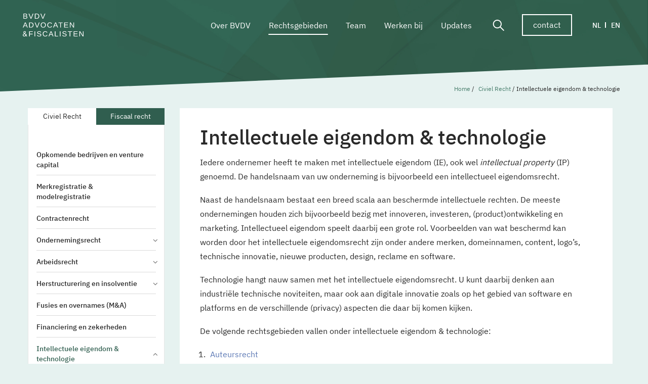

--- FILE ---
content_type: text/html; charset=UTF-8
request_url: https://www.bvdv.nl/rechtsgebieden/civiel-recht/intellectuele-eigendom/
body_size: 20842
content:
<!DOCTYPE html>
<!--[if IE 8 ]>
<html class="ie ie8" dir="ltr" lang="nl-NL" prefix="og: https://ogp.me/ns#"> <![endif]-->
<!--[if (gte IE 9)|!(IE)]><!-->
<html dir="ltr" lang="nl-NL" prefix="og: https://ogp.me/ns#"> <!--<![endif]-->
<head>
	<meta http-equiv="X-UA-Compatible" content="IE=edge">
	<meta name="viewport" content="width=device-width, initial-scale=1">
	<meta charset="UTF-8">
<script type="text/javascript">
/* <![CDATA[ */
var gform;gform||(document.addEventListener("gform_main_scripts_loaded",function(){gform.scriptsLoaded=!0}),document.addEventListener("gform/theme/scripts_loaded",function(){gform.themeScriptsLoaded=!0}),window.addEventListener("DOMContentLoaded",function(){gform.domLoaded=!0}),gform={domLoaded:!1,scriptsLoaded:!1,themeScriptsLoaded:!1,isFormEditor:()=>"function"==typeof InitializeEditor,callIfLoaded:function(o){return!(!gform.domLoaded||!gform.scriptsLoaded||!gform.themeScriptsLoaded&&!gform.isFormEditor()||(gform.isFormEditor()&&console.warn("The use of gform.initializeOnLoaded() is deprecated in the form editor context and will be removed in Gravity Forms 3.1."),o(),0))},initializeOnLoaded:function(o){gform.callIfLoaded(o)||(document.addEventListener("gform_main_scripts_loaded",()=>{gform.scriptsLoaded=!0,gform.callIfLoaded(o)}),document.addEventListener("gform/theme/scripts_loaded",()=>{gform.themeScriptsLoaded=!0,gform.callIfLoaded(o)}),window.addEventListener("DOMContentLoaded",()=>{gform.domLoaded=!0,gform.callIfLoaded(o)}))},hooks:{action:{},filter:{}},addAction:function(o,r,e,t){gform.addHook("action",o,r,e,t)},addFilter:function(o,r,e,t){gform.addHook("filter",o,r,e,t)},doAction:function(o){gform.doHook("action",o,arguments)},applyFilters:function(o){return gform.doHook("filter",o,arguments)},removeAction:function(o,r){gform.removeHook("action",o,r)},removeFilter:function(o,r,e){gform.removeHook("filter",o,r,e)},addHook:function(o,r,e,t,n){null==gform.hooks[o][r]&&(gform.hooks[o][r]=[]);var d=gform.hooks[o][r];null==n&&(n=r+"_"+d.length),gform.hooks[o][r].push({tag:n,callable:e,priority:t=null==t?10:t})},doHook:function(r,o,e){var t;if(e=Array.prototype.slice.call(e,1),null!=gform.hooks[r][o]&&((o=gform.hooks[r][o]).sort(function(o,r){return o.priority-r.priority}),o.forEach(function(o){"function"!=typeof(t=o.callable)&&(t=window[t]),"action"==r?t.apply(null,e):e[0]=t.apply(null,e)})),"filter"==r)return e[0]},removeHook:function(o,r,t,n){var e;null!=gform.hooks[o][r]&&(e=(e=gform.hooks[o][r]).filter(function(o,r,e){return!!(null!=n&&n!=o.tag||null!=t&&t!=o.priority)}),gform.hooks[o][r]=e)}});
/* ]]> */
</script>

	<link rel="profile" href="http://gmpg.org/xfn/11">
	<link rel="pingback" href="https://www.bvdv.nl/xmlrpc.php">
		<style>img:is([sizes="auto" i], [sizes^="auto," i]) { contain-intrinsic-size: 3000px 1500px }</style>
	<link rel="alternate" hreflang="nl" href="https://www.bvdv.nl/rechtsgebieden/civiel-recht/intellectuele-eigendom/" />
<link rel="alternate" hreflang="en" href="https://www.bvdv.nl/en/rechtsgebieden/civil-law/intellectual-property-technology/" />
<link rel="alternate" hreflang="x-default" href="https://www.bvdv.nl/rechtsgebieden/civiel-recht/intellectuele-eigendom/" />

		<!-- All in One SEO 4.9.3 - aioseo.com -->
	<meta name="description" content="Iedere ondernemer heeft te maken met intellectuele eigendom (IE), ook wel intellectual property (IP) genoemd. De handelsnaam van uw onderneming is bijvoorbeeld een intellectueel eigendomsrecht. Naast de handelsnaam bestaat een breed scala aan beschermde intellectuele rechten. De meeste ondernemingen houden zich bijvoorbeeld bezig met innoveren, investeren, (product)ontwikkeling en marketing. Intellectueel eigendom speelt daarbij een grote rol. Voorbeelden van wat beschermd kan worden door het intellectuele eigendomsrecht zijn onder andere merken, domeinnamen, content, logo’s, technische innovatie, nieuwe producten, design, reclame en software. Technologie hangt nauw samen met het intellectuele eigendomsrecht. U kunt daarbij denken aan industriële technische noviteiten, maar ook aan digitale innovatie zoals op het gebied van software en platforms en de verschillende (privacy) aspecten die daar bij komen kijken. De volgende rechtsgebieden vallen onder intellectuele eigendom &amp; technologie: Auteursrecht Bescherming van bedrijfsgeheimen Databankenrecht Handelsnaamrecht IT-recht Merkenrecht Modelrecht Octrooirecht Media- &amp; portretrecht Privacyrecht (AVG) Reclamerecht Bij BVDV staan wij ondernemers op al deze vlakken bij – wij registreren en beschermen uw innovaties. Bescherming van intellectuele eigendom &amp; technologie Investeert u veel tijd en moeite in de ontwikkeling en het vermarkten van iets unieks of iets nieuws? Dan is het vervelend als de concurrent daar zomaar van kan profiteren. Bovendien is het belangrijk dat u uw eigendomsrechten ook actief beschermt, omdat intellectuele eigendomsrechten zonder handhaving hun waarde kunnen verliezen. Wat voor soort IP is bij uw onderneming relevant en hoe kunt u uw IP beschermen? De advocaten van BVDV kunnen u hierover adviseren en beoordelen of u uw IP op de juiste manier heeft veiliggesteld, bijvoorbeeld door uw IP op de meest gunstige wijze onder te brengen in een bepaalde entiteit. Intellectuele eigendom &amp; technologie bieden kansen Als u uw intellectuele eigendomsrechten op de juiste manier vastlegt, dan kan dit uw investeringen beschermen en uw marktaandeel optimaliseren. Bovendien biedt IP diverse mogelijkheden op het gebied van exclusiviteit, verkoop, licentieverlening, verpanding, fiscale voordelen en subsidies. Hier liggen dus kansen voor iedere ondernemer. Procederen Vaak is het bij een conflict dat verband houdt met intellectuele eigendom noodzakelijk om snel in actie te komen. Als inbreuk wordt gemaakt op uw IP, dan kan dat verwarring creëren in de markt. Als een concurrerende partij bijvoorbeeld onder uw handelsnaam – of een naam die daar sterk op lijkt – producten verkoopt, dan is het zaak dat daartegen meteen stappen worden genomen. Vaak is de eerste stap een sommatie te sturen. Soms is echter een procedure nodig om te zorgen dat het onterechte gebruik van uw handelsnaam (dan wel uw merk, octrooi, model of een ander intellectueel eigendomsrecht) wordt gestaakt. Vorderingen Mogelijke vorderingen zijn dan onder andere: een verbod om de inbreukmakende naam of producten nog te gebruiken een (voorschot op) schadevergoeding inzage in de administratie om de schade te kunnen begroten en/of een rectificatie op internet of op andere wijze Ook op het gebied van bewijsbescherming zijn er diverse mogelijkheden in het intellectuele eigendomsrecht. Of u nu wilt optreden tegen oneerlijke concurrentie of als iemand u beschuldigt van een inbreuk op IP van een ander – onze advocaten hebben expertise op het gebied van het intellectuele eigendomsrecht &amp; technologie en kunnen u hierin bijstaan." />
	<meta name="robots" content="max-image-preview:large" />
	<link rel="canonical" href="https://www.bvdv.nl/rechtsgebieden/civiel-recht/intellectuele-eigendom/" />
	<link rel="next" href="https://www.bvdv.nl/rechtsgebieden/civiel-recht/intellectuele-eigendom/page/2/" />
	<meta name="generator" content="All in One SEO (AIOSEO) 4.9.3" />
		<script type="application/ld+json" class="aioseo-schema">
			{"@context":"https:\/\/schema.org","@graph":[{"@type":"BreadcrumbList","@id":"https:\/\/www.bvdv.nl\/rechtsgebieden\/civiel-recht\/intellectuele-eigendom\/#breadcrumblist","itemListElement":[{"@type":"ListItem","@id":"https:\/\/www.bvdv.nl#listItem","position":1,"name":"Home","item":"https:\/\/www.bvdv.nl","nextItem":{"@type":"ListItem","@id":"https:\/\/www.bvdv.nl\/rechtsgebieden\/civiel-recht\/#listItem","name":"Civiel Recht"}},{"@type":"ListItem","@id":"https:\/\/www.bvdv.nl\/rechtsgebieden\/civiel-recht\/#listItem","position":2,"name":"Civiel Recht","item":"https:\/\/www.bvdv.nl\/rechtsgebieden\/civiel-recht\/","nextItem":{"@type":"ListItem","@id":"https:\/\/www.bvdv.nl\/rechtsgebieden\/civiel-recht\/intellectuele-eigendom\/#listItem","name":"Intellectuele eigendom &amp; technologie"},"previousItem":{"@type":"ListItem","@id":"https:\/\/www.bvdv.nl#listItem","name":"Home"}},{"@type":"ListItem","@id":"https:\/\/www.bvdv.nl\/rechtsgebieden\/civiel-recht\/intellectuele-eigendom\/#listItem","position":3,"name":"Intellectuele eigendom &amp; technologie","previousItem":{"@type":"ListItem","@id":"https:\/\/www.bvdv.nl\/rechtsgebieden\/civiel-recht\/#listItem","name":"Civiel Recht"}}]},{"@type":"CollectionPage","@id":"https:\/\/www.bvdv.nl\/rechtsgebieden\/civiel-recht\/intellectuele-eigendom\/#collectionpage","url":"https:\/\/www.bvdv.nl\/rechtsgebieden\/civiel-recht\/intellectuele-eigendom\/","name":"Intellectuele eigendom & technologie - BVDV","description":"Iedere ondernemer heeft te maken met intellectuele eigendom (IE), ook wel intellectual property (IP) genoemd. De handelsnaam van uw onderneming is bijvoorbeeld een intellectueel eigendomsrecht. Naast de handelsnaam bestaat een breed scala aan beschermde intellectuele rechten. De meeste ondernemingen houden zich bijvoorbeeld bezig met innoveren, investeren, (product)ontwikkeling en marketing. Intellectueel eigendom speelt daarbij een grote rol. Voorbeelden van wat beschermd kan worden door het intellectuele eigendomsrecht zijn onder andere merken, domeinnamen, content, logo\u2019s, technische innovatie, nieuwe producten, design, reclame en software. Technologie hangt nauw samen met het intellectuele eigendomsrecht. U kunt daarbij denken aan industri\u00eble technische noviteiten, maar ook aan digitale innovatie zoals op het gebied van software en platforms en de verschillende (privacy) aspecten die daar bij komen kijken. De volgende rechtsgebieden vallen onder intellectuele eigendom & technologie: Auteursrecht Bescherming van bedrijfsgeheimen Databankenrecht Handelsnaamrecht IT-recht Merkenrecht Modelrecht Octrooirecht Media- & portretrecht Privacyrecht (AVG) Reclamerecht Bij BVDV staan wij ondernemers op al deze vlakken bij \u2013 wij registreren en beschermen uw innovaties. Bescherming van intellectuele eigendom & technologie Investeert u veel tijd en moeite in de ontwikkeling en het vermarkten van iets unieks of iets nieuws? Dan is het vervelend als de concurrent daar zomaar van kan profiteren. Bovendien is het belangrijk dat u uw eigendomsrechten ook actief beschermt, omdat intellectuele eigendomsrechten zonder handhaving hun waarde kunnen verliezen. Wat voor soort IP is bij uw onderneming relevant en hoe kunt u uw IP beschermen? De advocaten van BVDV kunnen u hierover adviseren en beoordelen of u uw IP op de juiste manier heeft veiliggesteld, bijvoorbeeld door uw IP op de meest gunstige wijze onder te brengen in een bepaalde entiteit. Intellectuele eigendom & technologie bieden kansen Als u uw intellectuele eigendomsrechten op de juiste manier vastlegt, dan kan dit uw investeringen beschermen en uw marktaandeel optimaliseren. Bovendien biedt IP diverse mogelijkheden op het gebied van exclusiviteit, verkoop, licentieverlening, verpanding, fiscale voordelen en subsidies. Hier liggen dus kansen voor iedere ondernemer. Procederen Vaak is het bij een conflict dat verband houdt met intellectuele eigendom noodzakelijk om snel in actie te komen. Als inbreuk wordt gemaakt op uw IP, dan kan dat verwarring cre\u00ebren in de markt. Als een concurrerende partij bijvoorbeeld onder uw handelsnaam \u2013 of een naam die daar sterk op lijkt \u2013 producten verkoopt, dan is het zaak dat daartegen meteen stappen worden genomen. Vaak is de eerste stap een sommatie te sturen. Soms is echter een procedure nodig om te zorgen dat het onterechte gebruik van uw handelsnaam (dan wel uw merk, octrooi, model of een ander intellectueel eigendomsrecht) wordt gestaakt. Vorderingen Mogelijke vorderingen zijn dan onder andere: een verbod om de inbreukmakende naam of producten nog te gebruiken een (voorschot op) schadevergoeding inzage in de administratie om de schade te kunnen begroten en\/of een rectificatie op internet of op andere wijze Ook op het gebied van bewijsbescherming zijn er diverse mogelijkheden in het intellectuele eigendomsrecht. Of u nu wilt optreden tegen oneerlijke concurrentie of als iemand u beschuldigt van een inbreuk op IP van een ander \u2013 onze advocaten hebben expertise op het gebied van het intellectuele eigendomsrecht & technologie en kunnen u hierin bijstaan.","inLanguage":"nl-NL","isPartOf":{"@id":"https:\/\/www.bvdv.nl\/#website"},"breadcrumb":{"@id":"https:\/\/www.bvdv.nl\/rechtsgebieden\/civiel-recht\/intellectuele-eigendom\/#breadcrumblist"}},{"@type":"Organization","@id":"https:\/\/www.bvdv.nl\/#organization","name":"BVDV","description":"D\u00e9 one-stop-shop voor alle juridische vragen van ondernemers in Utrecht.","url":"https:\/\/www.bvdv.nl\/"},{"@type":"WebSite","@id":"https:\/\/www.bvdv.nl\/#website","url":"https:\/\/www.bvdv.nl\/","name":"BVDV","description":"D\u00e9 one-stop-shop voor alle juridische vragen van ondernemers in Utrecht.","inLanguage":"nl-NL","publisher":{"@id":"https:\/\/www.bvdv.nl\/#organization"}}]}
		</script>
		<!-- All in One SEO -->


<!-- Google Tag Manager for WordPress by gtm4wp.com -->
<script data-cfasync="false" data-pagespeed-no-defer>
	var gtm4wp_datalayer_name = "dataLayer";
	var dataLayer = dataLayer || [];
</script>
<!-- End Google Tag Manager for WordPress by gtm4wp.com -->
	<!-- This site is optimized with the Yoast SEO plugin v26.8 - https://yoast.com/product/yoast-seo-wordpress/ -->
	<title>Intellectuele eigendom &amp; technologie - BVDV</title>
	<meta name="description" content="Specialisten IE &amp; technologie van BVDV adviseren bedrijven, ontwikkelaars, ontwerpers en auteurs bij de bescherming van hun intellectuele eigendom." />
	<link rel="canonical" href="https://www.bvdv.nl/rechtsgebieden/civiel-recht/intellectuele-eigendom/" />
	<link rel="next" href="https://www.bvdv.nl/rechtsgebieden/civiel-recht/intellectuele-eigendom/page/2/" />
	<meta property="og:locale" content="nl_NL" />
	<meta property="og:type" content="article" />
	<meta property="og:title" content="Intellectuele eigendom &amp; technologie - BVDV" />
	<meta property="og:description" content="Specialisten IE &amp; technologie van BVDV adviseren bedrijven, ontwikkelaars, ontwerpers en auteurs bij de bescherming van hun intellectuele eigendom." />
	<meta property="og:url" content="https://www.bvdv.nl/rechtsgebieden/civiel-recht/intellectuele-eigendom/" />
	<meta property="og:site_name" content="BVDV" />
	<meta name="twitter:card" content="summary_large_image" />
	<script type="application/ld+json" class="yoast-schema-graph">{"@context":"https://schema.org","@graph":[{"@type":"CollectionPage","@id":"https://www.bvdv.nl/rechtsgebieden/civiel-recht/intellectuele-eigendom/","url":"https://www.bvdv.nl/rechtsgebieden/civiel-recht/intellectuele-eigendom/","name":"Intellectuele eigendom & technologie - BVDV","isPartOf":{"@id":"https://www.bvdv.nl/#website"},"primaryImageOfPage":{"@id":"https://www.bvdv.nl/rechtsgebieden/civiel-recht/intellectuele-eigendom/#primaryimage"},"image":{"@id":"https://www.bvdv.nl/rechtsgebieden/civiel-recht/intellectuele-eigendom/#primaryimage"},"thumbnailUrl":"https://www.bvdv.nl/wp-content/uploads/2023/12/pexels-photo-5561355.webp","description":"Specialisten IE & technologie van BVDV adviseren bedrijven, ontwikkelaars, ontwerpers en auteurs bij de bescherming van hun intellectuele eigendom.","breadcrumb":{"@id":"https://www.bvdv.nl/rechtsgebieden/civiel-recht/intellectuele-eigendom/#breadcrumb"},"inLanguage":"nl-NL"},{"@type":"ImageObject","inLanguage":"nl-NL","@id":"https://www.bvdv.nl/rechtsgebieden/civiel-recht/intellectuele-eigendom/#primaryimage","url":"https://www.bvdv.nl/wp-content/uploads/2023/12/pexels-photo-5561355.webp","contentUrl":"https://www.bvdv.nl/wp-content/uploads/2023/12/pexels-photo-5561355.webp","width":1600,"height":2400},{"@type":"BreadcrumbList","@id":"https://www.bvdv.nl/rechtsgebieden/civiel-recht/intellectuele-eigendom/#breadcrumb","itemListElement":[{"@type":"ListItem","position":1,"name":"Home","item":"https://www.bvdv.nl/"},{"@type":"ListItem","position":2,"name":"Civiel Recht","item":"https://www.bvdv.nl/rechtsgebieden/civiel-recht/"},{"@type":"ListItem","position":3,"name":"Intellectuele eigendom &amp; technologie"}]},{"@type":"WebSite","@id":"https://www.bvdv.nl/#website","url":"https://www.bvdv.nl/","name":"BVDV","description":"Dé one-stop-shop voor alle juridische vragen van ondernemers in Utrecht.","publisher":{"@id":"https://www.bvdv.nl/#organization"},"potentialAction":[{"@type":"SearchAction","target":{"@type":"EntryPoint","urlTemplate":"https://www.bvdv.nl/?s={search_term_string}"},"query-input":{"@type":"PropertyValueSpecification","valueRequired":true,"valueName":"search_term_string"}}],"inLanguage":"nl-NL"},{"@type":"Organization","@id":"https://www.bvdv.nl/#organization","name":"BVDV","url":"https://www.bvdv.nl/","logo":{"@type":"ImageObject","inLanguage":"nl-NL","@id":"https://www.bvdv.nl/#/schema/logo/image/","url":"https://www.bvdv.nl/wp-content/uploads/2017/03/logo-bvdv-blue.svg","contentUrl":"https://www.bvdv.nl/wp-content/uploads/2017/03/logo-bvdv-blue.svg","width":1,"height":1,"caption":"BVDV"},"image":{"@id":"https://www.bvdv.nl/#/schema/logo/image/"}}]}</script>
	<!-- / Yoast SEO plugin. -->


<link rel='dns-prefetch' href='//www.bvdv.nl' />
<link rel="alternate" type="application/rss+xml" title="BVDV &raquo; feed" href="https://www.bvdv.nl/feed/" />
<link rel="alternate" type="application/rss+xml" title="BVDV &raquo; reacties feed" href="https://www.bvdv.nl/comments/feed/" />
<link rel="alternate" type="application/rss+xml" title="BVDV &raquo; Intellectuele eigendom &amp; technologie Rechtsgebieden feed" href="https://www.bvdv.nl/rechtsgebieden/civiel-recht/intellectuele-eigendom/feed/" />
<script type="text/javascript">
/* <![CDATA[ */
window._wpemojiSettings = {"baseUrl":"https:\/\/s.w.org\/images\/core\/emoji\/16.0.1\/72x72\/","ext":".png","svgUrl":"https:\/\/s.w.org\/images\/core\/emoji\/16.0.1\/svg\/","svgExt":".svg","source":{"concatemoji":"https:\/\/www.bvdv.nl\/wp-includes\/js\/wp-emoji-release.min.js"}};
/*! This file is auto-generated */
!function(s,n){var o,i,e;function c(e){try{var t={supportTests:e,timestamp:(new Date).valueOf()};sessionStorage.setItem(o,JSON.stringify(t))}catch(e){}}function p(e,t,n){e.clearRect(0,0,e.canvas.width,e.canvas.height),e.fillText(t,0,0);var t=new Uint32Array(e.getImageData(0,0,e.canvas.width,e.canvas.height).data),a=(e.clearRect(0,0,e.canvas.width,e.canvas.height),e.fillText(n,0,0),new Uint32Array(e.getImageData(0,0,e.canvas.width,e.canvas.height).data));return t.every(function(e,t){return e===a[t]})}function u(e,t){e.clearRect(0,0,e.canvas.width,e.canvas.height),e.fillText(t,0,0);for(var n=e.getImageData(16,16,1,1),a=0;a<n.data.length;a++)if(0!==n.data[a])return!1;return!0}function f(e,t,n,a){switch(t){case"flag":return n(e,"\ud83c\udff3\ufe0f\u200d\u26a7\ufe0f","\ud83c\udff3\ufe0f\u200b\u26a7\ufe0f")?!1:!n(e,"\ud83c\udde8\ud83c\uddf6","\ud83c\udde8\u200b\ud83c\uddf6")&&!n(e,"\ud83c\udff4\udb40\udc67\udb40\udc62\udb40\udc65\udb40\udc6e\udb40\udc67\udb40\udc7f","\ud83c\udff4\u200b\udb40\udc67\u200b\udb40\udc62\u200b\udb40\udc65\u200b\udb40\udc6e\u200b\udb40\udc67\u200b\udb40\udc7f");case"emoji":return!a(e,"\ud83e\udedf")}return!1}function g(e,t,n,a){var r="undefined"!=typeof WorkerGlobalScope&&self instanceof WorkerGlobalScope?new OffscreenCanvas(300,150):s.createElement("canvas"),o=r.getContext("2d",{willReadFrequently:!0}),i=(o.textBaseline="top",o.font="600 32px Arial",{});return e.forEach(function(e){i[e]=t(o,e,n,a)}),i}function t(e){var t=s.createElement("script");t.src=e,t.defer=!0,s.head.appendChild(t)}"undefined"!=typeof Promise&&(o="wpEmojiSettingsSupports",i=["flag","emoji"],n.supports={everything:!0,everythingExceptFlag:!0},e=new Promise(function(e){s.addEventListener("DOMContentLoaded",e,{once:!0})}),new Promise(function(t){var n=function(){try{var e=JSON.parse(sessionStorage.getItem(o));if("object"==typeof e&&"number"==typeof e.timestamp&&(new Date).valueOf()<e.timestamp+604800&&"object"==typeof e.supportTests)return e.supportTests}catch(e){}return null}();if(!n){if("undefined"!=typeof Worker&&"undefined"!=typeof OffscreenCanvas&&"undefined"!=typeof URL&&URL.createObjectURL&&"undefined"!=typeof Blob)try{var e="postMessage("+g.toString()+"("+[JSON.stringify(i),f.toString(),p.toString(),u.toString()].join(",")+"));",a=new Blob([e],{type:"text/javascript"}),r=new Worker(URL.createObjectURL(a),{name:"wpTestEmojiSupports"});return void(r.onmessage=function(e){c(n=e.data),r.terminate(),t(n)})}catch(e){}c(n=g(i,f,p,u))}t(n)}).then(function(e){for(var t in e)n.supports[t]=e[t],n.supports.everything=n.supports.everything&&n.supports[t],"flag"!==t&&(n.supports.everythingExceptFlag=n.supports.everythingExceptFlag&&n.supports[t]);n.supports.everythingExceptFlag=n.supports.everythingExceptFlag&&!n.supports.flag,n.DOMReady=!1,n.readyCallback=function(){n.DOMReady=!0}}).then(function(){return e}).then(function(){var e;n.supports.everything||(n.readyCallback(),(e=n.source||{}).concatemoji?t(e.concatemoji):e.wpemoji&&e.twemoji&&(t(e.twemoji),t(e.wpemoji)))}))}((window,document),window._wpemojiSettings);
/* ]]> */
</script>
<style id='wp-emoji-styles-inline-css' type='text/css'>

	img.wp-smiley, img.emoji {
		display: inline !important;
		border: none !important;
		box-shadow: none !important;
		height: 1em !important;
		width: 1em !important;
		margin: 0 0.07em !important;
		vertical-align: -0.1em !important;
		background: none !important;
		padding: 0 !important;
	}
</style>
<link rel='stylesheet' id='wp-block-library-css' href='https://www.bvdv.nl/wp-includes/css/dist/block-library/style.min.css' type='text/css' media='all' />
<style id='classic-theme-styles-inline-css' type='text/css'>
/*! This file is auto-generated */
.wp-block-button__link{color:#fff;background-color:#32373c;border-radius:9999px;box-shadow:none;text-decoration:none;padding:calc(.667em + 2px) calc(1.333em + 2px);font-size:1.125em}.wp-block-file__button{background:#32373c;color:#fff;text-decoration:none}
</style>
<link rel='stylesheet' id='aioseo/css/src/vue/standalone/blocks/table-of-contents/global.scss-css' href='https://www.bvdv.nl/wp-content/plugins/all-in-one-seo-pack/dist/Lite/assets/css/table-of-contents/global.e90f6d47.css' type='text/css' media='all' />
<style id='global-styles-inline-css' type='text/css'>
:root{--wp--preset--aspect-ratio--square: 1;--wp--preset--aspect-ratio--4-3: 4/3;--wp--preset--aspect-ratio--3-4: 3/4;--wp--preset--aspect-ratio--3-2: 3/2;--wp--preset--aspect-ratio--2-3: 2/3;--wp--preset--aspect-ratio--16-9: 16/9;--wp--preset--aspect-ratio--9-16: 9/16;--wp--preset--color--black: #000000;--wp--preset--color--cyan-bluish-gray: #abb8c3;--wp--preset--color--white: #ffffff;--wp--preset--color--pale-pink: #f78da7;--wp--preset--color--vivid-red: #cf2e2e;--wp--preset--color--luminous-vivid-orange: #ff6900;--wp--preset--color--luminous-vivid-amber: #fcb900;--wp--preset--color--light-green-cyan: #7bdcb5;--wp--preset--color--vivid-green-cyan: #00d084;--wp--preset--color--pale-cyan-blue: #8ed1fc;--wp--preset--color--vivid-cyan-blue: #0693e3;--wp--preset--color--vivid-purple: #9b51e0;--wp--preset--gradient--vivid-cyan-blue-to-vivid-purple: linear-gradient(135deg,rgba(6,147,227,1) 0%,rgb(155,81,224) 100%);--wp--preset--gradient--light-green-cyan-to-vivid-green-cyan: linear-gradient(135deg,rgb(122,220,180) 0%,rgb(0,208,130) 100%);--wp--preset--gradient--luminous-vivid-amber-to-luminous-vivid-orange: linear-gradient(135deg,rgba(252,185,0,1) 0%,rgba(255,105,0,1) 100%);--wp--preset--gradient--luminous-vivid-orange-to-vivid-red: linear-gradient(135deg,rgba(255,105,0,1) 0%,rgb(207,46,46) 100%);--wp--preset--gradient--very-light-gray-to-cyan-bluish-gray: linear-gradient(135deg,rgb(238,238,238) 0%,rgb(169,184,195) 100%);--wp--preset--gradient--cool-to-warm-spectrum: linear-gradient(135deg,rgb(74,234,220) 0%,rgb(151,120,209) 20%,rgb(207,42,186) 40%,rgb(238,44,130) 60%,rgb(251,105,98) 80%,rgb(254,248,76) 100%);--wp--preset--gradient--blush-light-purple: linear-gradient(135deg,rgb(255,206,236) 0%,rgb(152,150,240) 100%);--wp--preset--gradient--blush-bordeaux: linear-gradient(135deg,rgb(254,205,165) 0%,rgb(254,45,45) 50%,rgb(107,0,62) 100%);--wp--preset--gradient--luminous-dusk: linear-gradient(135deg,rgb(255,203,112) 0%,rgb(199,81,192) 50%,rgb(65,88,208) 100%);--wp--preset--gradient--pale-ocean: linear-gradient(135deg,rgb(255,245,203) 0%,rgb(182,227,212) 50%,rgb(51,167,181) 100%);--wp--preset--gradient--electric-grass: linear-gradient(135deg,rgb(202,248,128) 0%,rgb(113,206,126) 100%);--wp--preset--gradient--midnight: linear-gradient(135deg,rgb(2,3,129) 0%,rgb(40,116,252) 100%);--wp--preset--font-size--small: 13px;--wp--preset--font-size--medium: 20px;--wp--preset--font-size--large: 36px;--wp--preset--font-size--x-large: 42px;--wp--preset--spacing--20: 0.44rem;--wp--preset--spacing--30: 0.67rem;--wp--preset--spacing--40: 1rem;--wp--preset--spacing--50: 1.5rem;--wp--preset--spacing--60: 2.25rem;--wp--preset--spacing--70: 3.38rem;--wp--preset--spacing--80: 5.06rem;--wp--preset--shadow--natural: 6px 6px 9px rgba(0, 0, 0, 0.2);--wp--preset--shadow--deep: 12px 12px 50px rgba(0, 0, 0, 0.4);--wp--preset--shadow--sharp: 6px 6px 0px rgba(0, 0, 0, 0.2);--wp--preset--shadow--outlined: 6px 6px 0px -3px rgba(255, 255, 255, 1), 6px 6px rgba(0, 0, 0, 1);--wp--preset--shadow--crisp: 6px 6px 0px rgba(0, 0, 0, 1);}:where(.is-layout-flex){gap: 0.5em;}:where(.is-layout-grid){gap: 0.5em;}body .is-layout-flex{display: flex;}.is-layout-flex{flex-wrap: wrap;align-items: center;}.is-layout-flex > :is(*, div){margin: 0;}body .is-layout-grid{display: grid;}.is-layout-grid > :is(*, div){margin: 0;}:where(.wp-block-columns.is-layout-flex){gap: 2em;}:where(.wp-block-columns.is-layout-grid){gap: 2em;}:where(.wp-block-post-template.is-layout-flex){gap: 1.25em;}:where(.wp-block-post-template.is-layout-grid){gap: 1.25em;}.has-black-color{color: var(--wp--preset--color--black) !important;}.has-cyan-bluish-gray-color{color: var(--wp--preset--color--cyan-bluish-gray) !important;}.has-white-color{color: var(--wp--preset--color--white) !important;}.has-pale-pink-color{color: var(--wp--preset--color--pale-pink) !important;}.has-vivid-red-color{color: var(--wp--preset--color--vivid-red) !important;}.has-luminous-vivid-orange-color{color: var(--wp--preset--color--luminous-vivid-orange) !important;}.has-luminous-vivid-amber-color{color: var(--wp--preset--color--luminous-vivid-amber) !important;}.has-light-green-cyan-color{color: var(--wp--preset--color--light-green-cyan) !important;}.has-vivid-green-cyan-color{color: var(--wp--preset--color--vivid-green-cyan) !important;}.has-pale-cyan-blue-color{color: var(--wp--preset--color--pale-cyan-blue) !important;}.has-vivid-cyan-blue-color{color: var(--wp--preset--color--vivid-cyan-blue) !important;}.has-vivid-purple-color{color: var(--wp--preset--color--vivid-purple) !important;}.has-black-background-color{background-color: var(--wp--preset--color--black) !important;}.has-cyan-bluish-gray-background-color{background-color: var(--wp--preset--color--cyan-bluish-gray) !important;}.has-white-background-color{background-color: var(--wp--preset--color--white) !important;}.has-pale-pink-background-color{background-color: var(--wp--preset--color--pale-pink) !important;}.has-vivid-red-background-color{background-color: var(--wp--preset--color--vivid-red) !important;}.has-luminous-vivid-orange-background-color{background-color: var(--wp--preset--color--luminous-vivid-orange) !important;}.has-luminous-vivid-amber-background-color{background-color: var(--wp--preset--color--luminous-vivid-amber) !important;}.has-light-green-cyan-background-color{background-color: var(--wp--preset--color--light-green-cyan) !important;}.has-vivid-green-cyan-background-color{background-color: var(--wp--preset--color--vivid-green-cyan) !important;}.has-pale-cyan-blue-background-color{background-color: var(--wp--preset--color--pale-cyan-blue) !important;}.has-vivid-cyan-blue-background-color{background-color: var(--wp--preset--color--vivid-cyan-blue) !important;}.has-vivid-purple-background-color{background-color: var(--wp--preset--color--vivid-purple) !important;}.has-black-border-color{border-color: var(--wp--preset--color--black) !important;}.has-cyan-bluish-gray-border-color{border-color: var(--wp--preset--color--cyan-bluish-gray) !important;}.has-white-border-color{border-color: var(--wp--preset--color--white) !important;}.has-pale-pink-border-color{border-color: var(--wp--preset--color--pale-pink) !important;}.has-vivid-red-border-color{border-color: var(--wp--preset--color--vivid-red) !important;}.has-luminous-vivid-orange-border-color{border-color: var(--wp--preset--color--luminous-vivid-orange) !important;}.has-luminous-vivid-amber-border-color{border-color: var(--wp--preset--color--luminous-vivid-amber) !important;}.has-light-green-cyan-border-color{border-color: var(--wp--preset--color--light-green-cyan) !important;}.has-vivid-green-cyan-border-color{border-color: var(--wp--preset--color--vivid-green-cyan) !important;}.has-pale-cyan-blue-border-color{border-color: var(--wp--preset--color--pale-cyan-blue) !important;}.has-vivid-cyan-blue-border-color{border-color: var(--wp--preset--color--vivid-cyan-blue) !important;}.has-vivid-purple-border-color{border-color: var(--wp--preset--color--vivid-purple) !important;}.has-vivid-cyan-blue-to-vivid-purple-gradient-background{background: var(--wp--preset--gradient--vivid-cyan-blue-to-vivid-purple) !important;}.has-light-green-cyan-to-vivid-green-cyan-gradient-background{background: var(--wp--preset--gradient--light-green-cyan-to-vivid-green-cyan) !important;}.has-luminous-vivid-amber-to-luminous-vivid-orange-gradient-background{background: var(--wp--preset--gradient--luminous-vivid-amber-to-luminous-vivid-orange) !important;}.has-luminous-vivid-orange-to-vivid-red-gradient-background{background: var(--wp--preset--gradient--luminous-vivid-orange-to-vivid-red) !important;}.has-very-light-gray-to-cyan-bluish-gray-gradient-background{background: var(--wp--preset--gradient--very-light-gray-to-cyan-bluish-gray) !important;}.has-cool-to-warm-spectrum-gradient-background{background: var(--wp--preset--gradient--cool-to-warm-spectrum) !important;}.has-blush-light-purple-gradient-background{background: var(--wp--preset--gradient--blush-light-purple) !important;}.has-blush-bordeaux-gradient-background{background: var(--wp--preset--gradient--blush-bordeaux) !important;}.has-luminous-dusk-gradient-background{background: var(--wp--preset--gradient--luminous-dusk) !important;}.has-pale-ocean-gradient-background{background: var(--wp--preset--gradient--pale-ocean) !important;}.has-electric-grass-gradient-background{background: var(--wp--preset--gradient--electric-grass) !important;}.has-midnight-gradient-background{background: var(--wp--preset--gradient--midnight) !important;}.has-small-font-size{font-size: var(--wp--preset--font-size--small) !important;}.has-medium-font-size{font-size: var(--wp--preset--font-size--medium) !important;}.has-large-font-size{font-size: var(--wp--preset--font-size--large) !important;}.has-x-large-font-size{font-size: var(--wp--preset--font-size--x-large) !important;}
:where(.wp-block-post-template.is-layout-flex){gap: 1.25em;}:where(.wp-block-post-template.is-layout-grid){gap: 1.25em;}
:where(.wp-block-columns.is-layout-flex){gap: 2em;}:where(.wp-block-columns.is-layout-grid){gap: 2em;}
:root :where(.wp-block-pullquote){font-size: 1.5em;line-height: 1.6;}
</style>
<link rel='stylesheet' id='wpml-legacy-dropdown-0-css' href='https://www.bvdv.nl/wp-content/plugins/sitepress-multilingual-cms/templates/language-switchers/legacy-dropdown/style.min.css' type='text/css' media='all' />
<style id='wpml-legacy-dropdown-0-inline-css' type='text/css'>
.wpml-ls-statics-shortcode_actions{background-color:#eeeeee;}.wpml-ls-statics-shortcode_actions, .wpml-ls-statics-shortcode_actions .wpml-ls-sub-menu, .wpml-ls-statics-shortcode_actions a {border-color:#cdcdcd;}.wpml-ls-statics-shortcode_actions a, .wpml-ls-statics-shortcode_actions .wpml-ls-sub-menu a, .wpml-ls-statics-shortcode_actions .wpml-ls-sub-menu a:link, .wpml-ls-statics-shortcode_actions li:not(.wpml-ls-current-language) .wpml-ls-link, .wpml-ls-statics-shortcode_actions li:not(.wpml-ls-current-language) .wpml-ls-link:link {color:#444444;background-color:#ffffff;}.wpml-ls-statics-shortcode_actions .wpml-ls-sub-menu a:hover,.wpml-ls-statics-shortcode_actions .wpml-ls-sub-menu a:focus, .wpml-ls-statics-shortcode_actions .wpml-ls-sub-menu a:link:hover, .wpml-ls-statics-shortcode_actions .wpml-ls-sub-menu a:link:focus {color:#000000;background-color:#eeeeee;}.wpml-ls-statics-shortcode_actions .wpml-ls-current-language > a {color:#444444;background-color:#ffffff;}.wpml-ls-statics-shortcode_actions .wpml-ls-current-language:hover>a, .wpml-ls-statics-shortcode_actions .wpml-ls-current-language>a:focus {color:#000000;background-color:#eeeeee;}
</style>
<link rel='stylesheet' id='cmplz-general-css' href='https://www.bvdv.nl/wp-content/plugins/complianz-gdpr-premium/assets/css/cookieblocker.min.css' type='text/css' media='all' />
<link rel='stylesheet' id='fe-screen-style-css' href='https://www.bvdv.nl/wp-content/themes/bvdv/assets/css/screen.min.css' type='text/css' media='all' />
<link rel='stylesheet' id='editor-style-css' href='https://www.bvdv.nl/wp-content/themes/bvdv/assets/css/editor.min.css' type='text/css' media='all' />
<script type="text/javascript" id="jquery-core-js-extra">
/* <![CDATA[ */
var dev_ajax = {"ajaxurl":"https:\/\/www.bvdv.nl\/wp-admin\/admin-ajax.php"};
/* ]]> */
</script>
<script type="text/javascript" src="https://www.bvdv.nl/wp-includes/js/jquery/jquery.min.js" id="jquery-core-js"></script>
<script type="text/javascript" src="https://www.bvdv.nl/wp-includes/js/jquery/jquery-migrate.min.js" id="jquery-migrate-js"></script>
<script type="text/javascript" src="https://www.bvdv.nl/wp-content/plugins/google-analytics-for-wordpress/assets/js/frontend-gtag.min.js" id="monsterinsights-frontend-script-js" async="async" data-wp-strategy="async"></script>
<script data-cfasync="false" data-wpfc-render="false" type="text/javascript" id='monsterinsights-frontend-script-js-extra'>/* <![CDATA[ */
var monsterinsights_frontend = {"js_events_tracking":"true","download_extensions":"doc,pdf,ppt,zip,xls,docx,pptx,xlsx","inbound_paths":"[]","home_url":"https:\/\/www.bvdv.nl","hash_tracking":"false","v4_id":"G-4K0266ZHJE"};/* ]]> */
</script>
<script type="text/javascript" id="snazzymaps-js-js-extra">
/* <![CDATA[ */
var SnazzyDataForSnazzyMaps = [];
SnazzyDataForSnazzyMaps={"id":15,"name":"Subtle Grayscale","description":"A nice, simple grayscale version of the map with color extremes that are never too harsh on the eyes. Originally created for http:\/\/barvinssurvins.fr\/situer.","url":"https:\/\/snazzymaps.com\/style\/15\/subtle-grayscale","imageUrl":"https:\/\/snazzy-maps-cdn.azureedge.net\/assets\/15-subtle-grayscale.png?v=20170320062448","json":"[{\"featureType\":\"administrative\",\"elementType\":\"all\",\"stylers\":[{\"saturation\":\"-100\"}]},{\"featureType\":\"administrative.province\",\"elementType\":\"all\",\"stylers\":[{\"visibility\":\"off\"}]},{\"featureType\":\"landscape\",\"elementType\":\"all\",\"stylers\":[{\"saturation\":-100},{\"lightness\":65},{\"visibility\":\"on\"}]},{\"featureType\":\"poi\",\"elementType\":\"all\",\"stylers\":[{\"saturation\":-100},{\"lightness\":\"50\"},{\"visibility\":\"simplified\"}]},{\"featureType\":\"road\",\"elementType\":\"all\",\"stylers\":[{\"saturation\":\"-100\"}]},{\"featureType\":\"road.highway\",\"elementType\":\"all\",\"stylers\":[{\"visibility\":\"simplified\"}]},{\"featureType\":\"road.arterial\",\"elementType\":\"all\",\"stylers\":[{\"lightness\":\"30\"}]},{\"featureType\":\"road.local\",\"elementType\":\"all\",\"stylers\":[{\"lightness\":\"40\"}]},{\"featureType\":\"transit\",\"elementType\":\"all\",\"stylers\":[{\"saturation\":-100},{\"visibility\":\"simplified\"}]},{\"featureType\":\"water\",\"elementType\":\"geometry\",\"stylers\":[{\"hue\":\"#ffff00\"},{\"lightness\":-25},{\"saturation\":-97}]},{\"featureType\":\"water\",\"elementType\":\"labels\",\"stylers\":[{\"lightness\":-25},{\"saturation\":-100}]}]","views":358294,"favorites":634,"createdBy":{"name":"Paulo Avila","url":null},"createdOn":"2013-10-30T16:37:24.593","tags":["greyscale","light"],"colors":["gray","white"]};
/* ]]> */
</script>
<script type="text/javascript" src="https://www.bvdv.nl/wp-content/plugins/snazzy-maps/snazzymaps.js" id="snazzymaps-js-js"></script>
<script type="text/javascript" src="https://www.bvdv.nl/wp-content/plugins/sitepress-multilingual-cms/templates/language-switchers/legacy-dropdown/script.min.js" id="wpml-legacy-dropdown-0-js"></script>
<link rel="https://api.w.org/" href="https://www.bvdv.nl/wp-json/" /><link rel="EditURI" type="application/rsd+xml" title="RSD" href="https://www.bvdv.nl/xmlrpc.php?rsd" />
<meta name="generator" content="WPML ver:4.8.6 stt:38,1;" />
			<style>.cmplz-hidden {
					display: none !important;
				}</style>
<!-- Google Tag Manager for WordPress by gtm4wp.com -->
<!-- GTM Container placement set to automatic -->
<script data-cfasync="false" data-pagespeed-no-defer>
	var dataLayer_content = {"pagePostType":"post","pagePostType2":"tax-post","pageCategory":[]};
	dataLayer.push( dataLayer_content );
</script>
<script data-cfasync="false" data-pagespeed-no-defer>
(function(w,d,s,l,i){w[l]=w[l]||[];w[l].push({'gtm.start':
new Date().getTime(),event:'gtm.js'});var f=d.getElementsByTagName(s)[0],
j=d.createElement(s),dl=l!='dataLayer'?'&l='+l:'';j.async=true;j.src=
'//www.googletagmanager.com/gtm.js?id='+i+dl;f.parentNode.insertBefore(j,f);
})(window,document,'script','dataLayer','GTM-MHPM7DD');
</script>
<!-- End Google Tag Manager for WordPress by gtm4wp.com --><link rel="icon" href="https://www.bvdv.nl/wp-content/uploads/2022/09/cropped-favicon-32x32-1-32x32.png" sizes="32x32" />
<link rel="icon" href="https://www.bvdv.nl/wp-content/uploads/2022/09/cropped-favicon-32x32-1-192x192.png" sizes="192x192" />
<link rel="apple-touch-icon" href="https://www.bvdv.nl/wp-content/uploads/2022/09/cropped-favicon-32x32-1-180x180.png" />
<meta name="msapplication-TileImage" content="https://www.bvdv.nl/wp-content/uploads/2022/09/cropped-favicon-32x32-1-270x270.png" />
		<style type="text/css" id="wp-custom-css">
			#gform_12 input[type=submit] ,
#gform_13 input[type=submit]  {
		background-color: #f3c56c;
    color: black!important;
    font-weight: bold;
    text-decoration: none;
    text-align: center;
}		</style>
			<!--[if lt IE 9]>
	<script src='https://www.bvdv.nl/wp-content/themes/bvdv/assets/js/html5shiv.min.js'></script>
	<script src='https://www.bvdv.nl/wp-content/themes/bvdv/assets/js/respond.min.js'></script>
	<![endif]-->
	<style type="text/css">
		html {
			margin-top: 0 !important;
		}

		body.admin-bar {
			padding-top: 32px !important;
		}
	</style>
</head>

<body class="archive tax-rechtsgebieden term-intellectuele-eigendom term-87 wp-theme-bvdv">


<!-- wrapper -->
<div id="wrapper">
	<!-- header -->
	<header class="header js-header"><a id="menu-toggle" data-toggler="active" data-toggle="top-bar menu-toggle" class="link-panel">
			<p>menu</p><span></span></a>
		<div class="logo">
			<a href="https://www.bvdv.nl">
				<img src="https://www.bvdv.nl/wp-content/uploads/2022/09/Frame.svg" alt="" title="Frame">
				<img src="https://www.bvdv.nl/wp-content/uploads/2022/09/Frame-1.svg" class="blue" alt="" title="Frame-1">
			</a>
		</div>
		<div id="top-bar" class="top-bar" data-toggler="active">
			<span data-open="search-box" class="search-open"></span>
							<a class="contact-btn button sweep-to-right" href="https://www.bvdv.nl/contact/">contact</a>						<div class="search-form">
				<form method="get" action="https://www.bvdv.nl">
					<input type="text" placeholder="Zoeken" name="s" required>
					<button type="submit">submit</button>
				</form>
			</div>
			<nav class="main-menu">
				<ul><li id="menu-item-585" class="menu-item menu-item-type-post_type menu-item-object-page menu-item-has-children menu-item-585"><a href="https://www.bvdv.nl/over-bvdv/">Over BVDV</a>
<ul class="sub-menu">
	<li id="menu-item-859" class="menu-item menu-item-type-post_type menu-item-object-page menu-item-859"><a href="https://www.bvdv.nl/over-bvdv/b-corp/">B Corp</a></li>
	<li id="menu-item-5811" class="menu-item menu-item-type-post_type menu-item-object-page menu-item-5811"><a href="https://www.bvdv.nl/over-bvdv/binnenkijken/">Binnenkijken</a></li>
	<li id="menu-item-1316" class="menu-item menu-item-type-post_type menu-item-object-page menu-item-1316"><a href="https://www.bvdv.nl/over-bvdv/algemene-voorwaarden/">Algemene voorwaarden</a></li>
	<li id="menu-item-3233" class="menu-item menu-item-type-post_type menu-item-object-page menu-item-3233"><a rel="privacy-policy" href="https://www.bvdv.nl/over-bvdv/privacy-2/">Privacy</a></li>
	<li id="menu-item-2159" class="menu-item menu-item-type-post_type menu-item-object-page menu-item-2159"><a href="https://www.bvdv.nl/over-bvdv/wij-zijn-wij-doen/">Rechtsgebiedenregister</a></li>
</ul>
</li>
<li id="menu-item-586" class="menu-item menu-item-type-post_type menu-item-object-page menu-item-586 current-menu-item"><a href="https://www.bvdv.nl/rechtsgebieden/">Rechtsgebieden</a></li>
<li id="menu-item-639" class="menu-item menu-item-type-post_type menu-item-object-page menu-item-639"><a href="https://www.bvdv.nl/team/">Team</a></li>
<li id="menu-item-3241" class="menu-item menu-item-type-post_type menu-item-object-page menu-item-3241"><a href="https://www.bvdv.nl/over-bvdv/werken-bij/">Werken bij</a></li>
<li id="menu-item-587" class="menu-item menu-item-type-post_type menu-item-object-page menu-item-587"><a href="https://www.bvdv.nl/updates/">Updates</a></li>
</ul>			</nav>
							<ul class="language">
											<li><a href="https://www.bvdv.nl/rechtsgebieden/civiel-recht/intellectuele-eigendom/">NL</a></li>
											<li><a href="https://www.bvdv.nl/en/rechtsgebieden/civil-law/intellectual-property-technology/">EN</a></li>
									</ul>
						<ul class="socials">
				<li><a href="#" class="linkedin"></a></li>
				<li><a href="#" class="twitter"></a></li>
			</ul>
		</div>
		<div id="search-box" data-reveal data-close-on-click="false" data-animation-in="fade-in" data-animation-out="fade-out" class="search-box reveal small">
			<button type="button" data-close class="close-button"></button>
			<div class="search-form">
				<form method="get" action="https://www.bvdv.nl">
					<input type="text" placeholder="Zoeken" name="s" required>
					<button type="submit">submit</button>
				</form>
			</div>
		</div>
	</header>
	<!-- /header -->

<main id="main" class="sub-page depart-detail">
	<div style="background-image: url('https://www.bvdv.nl/wp-content/uploads/2022/09/sub-darker2.jpg');" class="banner"></div>
	<div class="row">
		<div class="column">
			<div id="breadcrumbs"><span><span><a href="https://www.bvdv.nl/">Home</a></span> / <span><a href="https://www.bvdv.nl/rechtsgebieden/civiel-recht/">Civiel Recht</a></span> / <span>Intellectuele eigendom &amp; technologie</span></span></div>		</div>
	</div>
	<div class="row">
			<div class="column small-12 large-3">
		<aside id="sidebar">
			<div class="block sidebar-filter">
				<ul id="sidebar-tabs" data-tabs class="tabs row">
											<li class="column tabs-title is-active">
							<a href="#filter-tab-2" aria-selected="true">Civiel Recht</a>
						</li>
											<li class="column tabs-title ">
							<a href="#filter-tab-3" aria-selected="true">Fiscaal recht</a>
						</li>
									</ul>
				<div data-tabs-content="sidebar-tabs" class="tabs-content">
											<div id="filter-tab-2" class="tabs-panel is-active">
															<form action="#">
									<ul class="checkbox-list cat-filter">
																					<li class="">
												<a href="https://www.bvdv.nl/rechtsgebieden/civiel-recht/opkomende-bedrijven/">
													Opkomende bedrijven en venture capital																											</a>
																								</li>
																																<li class="">
												<a href="https://www.bvdv.nl/rechtsgebieden/civiel-recht/merk-modelregistratie/">
													Merkregistratie &amp; modelregistratie																											</a>
																								</li>
																																<li class="">
												<a href="https://www.bvdv.nl/rechtsgebieden/civiel-recht/contractenrecht/">
													Contractenrecht																											</a>
																								</li>
																																<li class="">
												<a href="https://www.bvdv.nl/rechtsgebieden/civiel-recht/ondernemingsrecht/">
													Ondernemingsrecht																											<i class="menu-arrow"></i>
														</a>
														<ul class="sub-menu">
																															<li >
																	<a href="https://www.bvdv.nl/rechtsgebieden/civiel-recht/ondernemingsrecht/steward-ownership/" >
																		Steward Ownership																																					</a>
																																		</li>
																																													</ul>
																								</li>
																																<li class="">
												<a href="https://www.bvdv.nl/rechtsgebieden/civiel-recht/arbeidsrecht/">
													Arbeidsrecht																											<i class="menu-arrow"></i>
														</a>
														<ul class="sub-menu">
																																																													<li >
																	<a href="https://www.bvdv.nl/rechtsgebieden/civiel-recht/arbeidsrecht/privacy/" >
																		Privacy Checkup																																					</a>
																																		</li>
																																																														<li >
																	<a href="https://www.bvdv.nl/rechtsgebieden/civiel-recht/arbeidsrecht/arbeidsovereenkomst-bepaalde-tijd/" >
																		Arbeidsovereenkomst voor bepaalde tijd																																					<i class="menu-arrow"></i>
																			</a>
																			<ul class="sub-menu">
																																									<li >
																						<a href="https://www.bvdv.nl/rechtsgebieden/civiel-recht/arbeidsrecht/arbeidsovereenkomst-bepaalde-tijd/aanzegverplichting/" >
																						Aanzegverplichting																						</a>
																					</li>
																																																												</ul>
																																		</li>
																																															<li >
																	<a href="https://www.bvdv.nl/rechtsgebieden/civiel-recht/arbeidsrecht/concurrentiebeding-relatiebeding/" >
																		Concurrentiebeding &amp; relatiebeding																																					</a>
																																		</li>
																																															<li >
																	<a href="https://www.bvdv.nl/rechtsgebieden/civiel-recht/arbeidsrecht/ontslag/" >
																		Ontslag																																					<i class="menu-arrow"></i>
																			</a>
																			<ul class="sub-menu">
																																									<li >
																						<a href="https://www.bvdv.nl/rechtsgebieden/civiel-recht/arbeidsrecht/ontslag/opzeggen-arbeidsovereenkomst/" >
																						Opzeggen																						</a>
																					</li>
																																																														<li >
																						<a href="https://www.bvdv.nl/rechtsgebieden/civiel-recht/arbeidsrecht/ontslag/ontslag-wederzijds-goedvinden-beeindigingsovereenkomst/" >
																						Ontslag met wederzijds goedvinden																						</a>
																					</li>
																																																														<li >
																						<a href="https://www.bvdv.nl/rechtsgebieden/civiel-recht/arbeidsrecht/ontslag/ontslag-reorganisatie/" >
																						Ontslag door bedrijfseconomische redenen																						</a>
																					</li>
																																																														<li >
																						<a href="https://www.bvdv.nl/rechtsgebieden/civiel-recht/arbeidsrecht/ontslag/ontslag-langdurige-ziekte/" >
																						Ontslag door langdurige ziekte																						</a>
																					</li>
																																																														<li >
																						<a href="https://www.bvdv.nl/rechtsgebieden/civiel-recht/arbeidsrecht/ontslag/ontslag-frequent-ziekteverzuim/" >
																						Ontslag door frequent ziekteverzuim																						</a>
																					</li>
																																																														<li >
																						<a href="https://www.bvdv.nl/rechtsgebieden/civiel-recht/arbeidsrecht/ontslag/ontslag-disfunctioneren/" >
																						Ontslag door disfunctioneren																						</a>
																					</li>
																																																														<li >
																						<a href="https://www.bvdv.nl/rechtsgebieden/civiel-recht/arbeidsrecht/ontslag/ontslag-verwijtbaar-gedrag/" >
																						Ontslag door verwijtbaar gedrag																						</a>
																					</li>
																																																														<li >
																						<a href="https://www.bvdv.nl/rechtsgebieden/civiel-recht/arbeidsrecht/ontslag/ontslag-werkweigering-ernstige-gewetensbezwaren/" >
																						Ontslag door ernstige gewetensbezwaren																						</a>
																					</li>
																																																														<li >
																						<a href="https://www.bvdv.nl/rechtsgebieden/civiel-recht/arbeidsrecht/ontslag/ontslag-verstoorde-arbeidsrelatie/" >
																						Ontslag door een verstoorde arbeidsrelatie																						</a>
																					</li>
																																																														<li >
																						<a href="https://www.bvdv.nl/rechtsgebieden/civiel-recht/arbeidsrecht/ontslag/ontslag-andere-omstandigheden/" >
																						Ontslag door andere omstandigheden																						</a>
																					</li>
																																																												</ul>
																																		</li>
																																															<li >
																	<a href="https://www.bvdv.nl/rechtsgebieden/civiel-recht/arbeidsrecht/ontslag-op-staande-voet/" >
																		Ontslag op staande voet																																					<i class="menu-arrow"></i>
																			</a>
																			<ul class="sub-menu">
																																									<li >
																						<a href="https://www.bvdv.nl/rechtsgebieden/civiel-recht/arbeidsrecht/ontslag-op-staande-voet/ontslag-op-staande-voet-langere-weg/" >
																						Ontslag op staande voet; begin van een lange(re) weg?																						</a>
																					</li>
																																																														<li >
																						<a href="https://www.bvdv.nl/rechtsgebieden/civiel-recht/arbeidsrecht/ontslag-op-staande-voet/gratis-voorbeeldbrief-ontslag-op-staande-voet-wwz/" >
																						Ontslag op staande voet geven? Gratis WWZ-proof voorbeeldbrief voor werkgevers																						</a>
																					</li>
																																																												</ul>
																																		</li>
																																															<li >
																	<a href="https://www.bvdv.nl/rechtsgebieden/civiel-recht/arbeidsrecht/ontslagvergoeding/" >
																		Ontslagvergoedingen																																					<i class="menu-arrow"></i>
																			</a>
																			<ul class="sub-menu">
																																									<li >
																						<a href="https://www.bvdv.nl/rechtsgebieden/civiel-recht/arbeidsrecht/ontslagvergoeding/berekening-transitievergoeding-verlagen/" >
																						Transitievergoeding																						</a>
																					</li>
																																																														<li >
																						<a href="https://www.bvdv.nl/rechtsgebieden/civiel-recht/arbeidsrecht/ontslagvergoeding/billijke-vergoeding/" >
																						Billijke vergoeding																						</a>
																					</li>
																																																														<li >
																						<a href="https://www.bvdv.nl/rechtsgebieden/civiel-recht/arbeidsrecht/ontslagvergoeding/transitievergoeding-2-jaar-ziekte-slapend-dienstverband/" >
																						Transitievergoeding na 2 jaar ziekte																						</a>
																					</li>
																																																												</ul>
																																		</li>
																																															<li >
																	<a href="https://www.bvdv.nl/rechtsgebieden/civiel-recht/arbeidsrecht/oproepovereenkomst/" >
																		Oproepovereenkomst																																					</a>
																																		</li>
																																															<li >
																	<a href="https://www.bvdv.nl/rechtsgebieden/civiel-recht/arbeidsrecht/proeftijd/" >
																		Proeftijd																																					</a>
																																		</li>
																																															<li >
																	<a href="https://www.bvdv.nl/rechtsgebieden/civiel-recht/arbeidsrecht/freelancer-zzper/" >
																		ZZP'ers																																					</a>
																																		</li>
																																													</ul>
																								</li>
																																<li class="">
												<a href="https://www.bvdv.nl/rechtsgebieden/civiel-recht/herstructurering-insolventie/">
													Herstructurering en insolventie																											<i class="menu-arrow"></i>
														</a>
														<ul class="sub-menu">
																															<li >
																	<a href="https://www.bvdv.nl/rechtsgebieden/civiel-recht/herstructurering-insolventie/faillissementen/" >
																		Faillissementen																																					</a>
																																		</li>
																																													</ul>
																								</li>
																																<li class="">
												<a href="https://www.bvdv.nl/rechtsgebieden/civiel-recht/fusies-overnames/">
													Fusies en overnames (M&amp;A)																											</a>
																								</li>
																																<li class="">
												<a href="https://www.bvdv.nl/rechtsgebieden/civiel-recht/financiering-zekerheden/">
													Financiering en zekerheden																											</a>
																								</li>
																																										<li class="active">
												<a href="https://www.bvdv.nl/rechtsgebieden/civiel-recht/intellectuele-eigendom/">
													Intellectuele eigendom &amp; technologie																											<i class="menu-arrow"></i>
														</a>
														<ul class="sub-menu">
																															<li >
																	<a href="https://www.bvdv.nl/rechtsgebieden/civiel-recht/intellectuele-eigendom/auteursrecht/" >
																		Auteursrecht																																					</a>
																																		</li>
																																															<li >
																	<a href="https://www.bvdv.nl/rechtsgebieden/civiel-recht/intellectuele-eigendom/bedrijfsgeheimen/" >
																		Bescherming bedrijfsgeheimen																																					</a>
																																		</li>
																																															<li >
																	<a href="https://www.bvdv.nl/rechtsgebieden/civiel-recht/intellectuele-eigendom/databankenrecht/" >
																		Databankenrecht																																					</a>
																																		</li>
																																															<li >
																	<a href="https://www.bvdv.nl/rechtsgebieden/civiel-recht/intellectuele-eigendom/handelsnamen/" >
																		Handelsnamen																																					</a>
																																		</li>
																																															<li >
																	<a href="https://www.bvdv.nl/rechtsgebieden/civiel-recht/intellectuele-eigendom/merkenrecht/" >
																		Merkenrecht																																					</a>
																																		</li>
																																															<li >
																	<a href="https://www.bvdv.nl/rechtsgebieden/civiel-recht/intellectuele-eigendom/modelrecht/" >
																		Modelrecht																																					</a>
																																		</li>
																																															<li >
																	<a href="https://www.bvdv.nl/rechtsgebieden/civiel-recht/intellectuele-eigendom/octrooirecht/" >
																		Octrooirecht																																					</a>
																																		</li>
																																															<li >
																	<a href="https://www.bvdv.nl/rechtsgebieden/civiel-recht/intellectuele-eigendom/media-portretrecht/" >
																		Media- &amp; portretrecht																																					</a>
																																		</li>
																																															<li >
																	<a href="https://www.bvdv.nl/rechtsgebieden/civiel-recht/intellectuele-eigendom/reclamerecht/" >
																		Reclamerecht																																					</a>
																																		</li>
																																													</ul>
																								</li>
																																<li class="">
												<a href="https://www.bvdv.nl/rechtsgebieden/civiel-recht/contracten-aansprakelijkheid/">
													Commerciële contracten, aansprakelijkheid &amp; verzekering																											<i class="menu-arrow"></i>
														</a>
														<ul class="sub-menu">
																															<li >
																	<a href="https://www.bvdv.nl/rechtsgebieden/civiel-recht/contracten-aansprakelijkheid/it-recht/" >
																		IT-recht																																					</a>
																																		</li>
																																															<li >
																	<a href="https://www.bvdv.nl/rechtsgebieden/civiel-recht/contracten-aansprakelijkheid/privacyrecht/" >
																		Privacyrecht																																					</a>
																																		</li>
																																															<li >
																	<a href="https://www.bvdv.nl/rechtsgebieden/civiel-recht/contracten-aansprakelijkheid/aansprakelijkheidsrecht/" >
																		Aansprakelijkheidsrecht																																					</a>
																																		</li>
																																															<li >
																	<a href="https://www.bvdv.nl/rechtsgebieden/civiel-recht/contracten-aansprakelijkheid/procesrecht/" >
																		Procesrecht																																					</a>
																																		</li>
																																													</ul>
																								</li>
																														</ul>
								</form>
													</div>
											<div id="filter-tab-3" class="tabs-panel ">
															<form action="#">
									<ul class="checkbox-list cat-filter">
																					<li class="">
												<a href="https://www.bvdv.nl/rechtsgebieden/fiscaal-recht/vennootschapsbelasting/">
													Vennootschapsbelasting																											</a>
																								</li>
																																<li class="">
												<a href="https://www.bvdv.nl/rechtsgebieden/fiscaal-recht/inkomstenbelasting/">
													Inkomstenbelasting																											</a>
																								</li>
																																<li class="">
												<a href="https://www.bvdv.nl/rechtsgebieden/fiscaal-recht/medewerkersparticipatie/">
													Medewerkersparticipatie																											</a>
																								</li>
																																<li class="">
												<a href="https://www.bvdv.nl/rechtsgebieden/fiscaal-recht/overdrachtsbelasting/">
													Overdrachtsbelasting																											</a>
																								</li>
																																<li class="">
												<a href="https://www.bvdv.nl/rechtsgebieden/fiscaal-recht/anbi/">
													Algemeen Nut Beogende Instellingen (ANBI)																											<i class="menu-arrow"></i>
														</a>
														<ul class="sub-menu">
																																																																										</ul>
																								</li>
																														</ul>
								</form>
													</div>
									</div>
			</div>
								</aside>
	</div>
		<div class="column small-12 large-9">
			<div class="main-content">
				<div class="wp-editor">
					<h1>Intellectuele eigendom &amp; technologie</h1>
											<p>Iedere ondernemer heeft te maken met intellectuele eigendom (IE), ook wel <em>intellectual property </em>(IP) genoemd. De handelsnaam van uw onderneming is bijvoorbeeld een intellectueel eigendomsrecht.</p>
<p>Naast de handelsnaam bestaat een breed scala aan beschermde intellectuele rechten. De meeste ondernemingen houden zich bijvoorbeeld bezig met innoveren, investeren, (product)ontwikkeling en marketing. Intellectueel eigendom speelt daarbij een grote rol. Voorbeelden van wat beschermd kan worden door het intellectuele eigendomsrecht zijn onder andere merken, domeinnamen, content, logo’s, technische innovatie, nieuwe producten, design, reclame en software.</p>
<p>Technologie hangt nauw samen met het intellectuele eigendomsrecht. U kunt daarbij denken aan industriële technische noviteiten, maar ook aan digitale innovatie zoals op het gebied van software en platforms en de verschillende (privacy) aspecten die daar bij komen kijken.</p>
<p>De volgende rechtsgebieden vallen onder intellectuele eigendom &amp; technologie:</p>
<ol>
<li><a href="https://www.bvdv.nl/rechtsgebieden/civiel-recht/intellectuele-eigendom/auteursrecht/">Auteursrecht</a></li>
<li><a href="https://www.bvdv.nl/rechtsgebieden/civiel-recht/intellectuele-eigendom/bedrijfsgeheimen/">Bescherming van bedrijfsgeheimen</a></li>
<li><a href="https://www.bvdv.nl/rechtsgebieden/civiel-recht/intellectuele-eigendom/databankenrecht/">Databankenrecht </a></li>
<li><a href="https://www.bvdv.nl/rechtsgebieden/civiel-recht/intellectuele-eigendom/handelsnamen/">Handelsnaamrecht</a></li>
<li><a href="https://www.bvdv.nl/rechtsgebieden/civiel-recht/intellectuele-eigendom/it-recht/">IT-recht</a></li>
<li><a href="https://www.bvdv.nl/rechtsgebieden/civiel-recht/intellectuele-eigendom/merkenrecht/">Merkenrecht</a></li>
<li><a href="https://www.bvdv.nl/rechtsgebieden/civiel-recht/intellectuele-eigendom/modelrecht/">Modelrecht</a></li>
<li><a href="https://www.bvdv.nl/rechtsgebieden/civiel-recht/intellectuele-eigendom/octrooirecht/">Octrooirecht</a></li>
<li><a href="https://www.bvdv.nl/rechtsgebieden/civiel-recht/intellectuele-eigendom/media-portretrecht/">Media- &amp; portretrecht</a></li>
<li><a href="https://www.bvdv.nl/rechtsgebieden/civiel-recht/intellectuele-eigendom/privacyrecht/">Privacyrecht (AVG)</a></li>
<li><a href="https://www.bvdv.nl/rechtsgebieden/civiel-recht/intellectuele-eigendom/reclamerecht/">Reclamerecht</a></li>
</ol>
<p>Bij BVDV staan wij ondernemers op al deze vlakken bij – wij registreren en beschermen uw innovaties.</p>
<h2><strong>Bescherming van intellectuele eigendom &amp; technologie</strong></h2>
<p>Investeert u veel tijd en moeite in de ontwikkeling en het vermarkten van <em>iets unieks of iets nieuws</em>? Dan is het vervelend als de concurrent daar zomaar van kan profiteren. Bovendien is het belangrijk dat u uw eigendomsrechten ook actief beschermt, omdat intellectuele eigendomsrechten zonder handhaving hun waarde kunnen verliezen.</p>
<p>Wat voor soort IP is bij uw onderneming relevant en hoe kunt u uw IP beschermen? De advocaten van BVDV kunnen u hierover adviseren en beoordelen of u uw IP op de juiste manier heeft veiliggesteld, bijvoorbeeld door uw IP op de meest gunstige wijze onder te brengen in een bepaalde entiteit.</p>
<h2><strong>Intellectuele eigendom &amp; technologie bieden kansen</strong></h2>
<p>Als u uw intellectuele eigendomsrechten op de juiste manier vastlegt, dan kan dit uw investeringen beschermen en uw marktaandeel optimaliseren. Bovendien biedt IP diverse mogelijkheden op het gebied van exclusiviteit, verkoop, licentieverlening, verpanding, fiscale voordelen en subsidies. Hier liggen dus kansen voor iedere ondernemer.</p>
<h2><strong>Procederen</strong></h2>
<p>Vaak is het bij een conflict dat verband houdt met intellectuele eigendom noodzakelijk om snel in actie te komen. Als inbreuk wordt gemaakt op uw IP, dan kan dat verwarring creëren in de markt. Als een concurrerende partij bijvoorbeeld onder uw handelsnaam – of een naam die daar sterk op lijkt – producten verkoopt, dan is het zaak dat daartegen meteen stappen worden genomen.</p>
<p>Vaak is de eerste stap een sommatie te sturen. Soms is echter een procedure nodig om te zorgen dat het onterechte gebruik van uw handelsnaam (dan wel uw merk, octrooi, model of een ander intellectueel eigendomsrecht) wordt gestaakt.</p>
<h2><strong>Vorderingen</strong></h2>
<p>Mogelijke vorderingen zijn dan onder andere:</p>
<ul>
<li>een verbod om de inbreukmakende naam of producten nog te gebruiken</li>
<li>een (voorschot op) schadevergoeding</li>
<li>inzage in de administratie om de schade te kunnen begroten en/of</li>
<li>een rectificatie op internet of op andere wijze</li>
</ul>
<p>Ook op het gebied van bewijsbescherming zijn er diverse mogelijkheden in het intellectuele eigendomsrecht. Of u nu wilt optreden tegen oneerlijke concurrentie of als iemand u beschuldigt van een inbreuk op IP van een ander &#8211; onze advocaten hebben expertise op het gebied van het intellectuele eigendomsrecht &amp; technologie en kunnen u hierin bijstaan.</p>
									</div>
				<div class="block sidebar-contact block-contact"><h5>Heeft u vragen?</h5><p>Neem gerust contact met ons op</p><a href="tel:0302322373" class="button sweep-to-right phone"><span></span>030-232 23 73</a><a href="https://www.bvdv.nl/stel-uw-vraag/" class="button sweep-to-right">Stel uw vraag</a></div>
			</div>
							<div class="block-item-list">
											<h3>
															Artikelen over Intellectuele eigendom &amp; technologie													</h3>
										<div class="row">
						<div class="columns small-12 medium-12 large-6"><div  class="item-wrapper"><a href="https://www.bvdv.nl/bvdv-x-handelsnaamrecht-x-ip/"><div class="thumb"><img src="https://www.bvdv.nl/wp-content/uploads/2023/12/pexels-photo-5561355-413x210.webp" alt="" title="pexels-photo-5561355"><span class="tag">Intellectuele eigendom &amp; technologie</span></div><div class="content white-background"><p class="info">07 / 12 / 2023</p><h4 class="title">BVDV x HANDELSNAAMRECHT x IP</h4></div></a></div></div><div class="columns small-12 medium-12 large-6"><div  class="item-wrapper"><a href="https://www.bvdv.nl/aansprakelijk-voor-ai-in-software/"><div class="thumb"><img src="https://www.bvdv.nl/wp-content/uploads/2022/03/Foto-AI-blog1-scaled-413x210.jpg" alt="" title="Foto AI blog(1)"><span class="tag">Intellectuele eigendom &amp; technologie</span></div><div class="content white-background"><p class="info">18 / 03 / 2022</p><h4 class="title">Aansprakelijk voor AI in software?</h4></div></a></div></div><div class="columns small-12 medium-12 large-6"><div  class="item-wrapper"><a href="https://www.bvdv.nl/help-ik-bied-een-softwareoplossing-aan-welke-contracten-heb-ik-nodig-als-ik-diensten-via-een-platform-aanbied/"><div class="thumb"><img src="https://www.bvdv.nl/wp-content/uploads/2022/03/Foto-Software-blog-Charlotte-scaled-413x210.jpg" alt="" title="Foto Software blog Charlotte"><span class="tag">Civiel Recht</span></div><div class="content white-background"><p class="info">10 / 03 / 2022 • Charlotte Rijken</p><h4 class="title">Help, ik bied een softwareoplossing aan! Welke contracten heb ik nodig als ik diensten via een platform aanbied?</h4></div></a></div></div><div class="columns small-12 medium-12 large-6"><div  class="item-wrapper"><a href="https://www.bvdv.nl/picnic-vs-max-verstappen-2-1/"><div class="thumb"><img src="https://www.bvdv.nl/wp-content/uploads/2020/06/Picnic-vs-Max-Verstappen-413x210.png" alt="" title="Picnic vs Max Verstappen"><span class="tag">Intellectuele eigendom &amp; technologie</span></div><div class="content white-background"><p class="info">04 / 06 / 2020</p><h4 class="title">Picnic vs. Max Verstappen: 2-1</h4></div></a></div></div>					</div>
				</div>
			
							<div class="member-list">
											<div class="row">
							<div class="column small-12">
								<h2 class="member-list-title">Onze specialisten</h2>
							</div>
						</div>
										<div class="row">
						<div class="columns small-12 medium-4 large-4"><a href="https://www.bvdv.nl/team/william-lansing/" class="member"><div class="avatar"><img src="https://www.bvdv.nl/wp-content/uploads/2025/11/5-119x119.png" alt="" title="5"></div><div class="info"><h3 class="name">William Lansing</h3><p class="role">Advocaat</p></div></a></div><div class="columns small-12 medium-4 large-4"><a href="https://www.bvdv.nl/team/hidde-spaan/" class="member"><div class="avatar"><img src="https://www.bvdv.nl/wp-content/uploads/2025/11/10-119x119.png" alt="" title="10"></div><div class="info"><h3 class="name">Hidde Spaan</h3><p class="role">Advocaat</p></div></a></div>					</div>
				</div>
					</div>
	</div>
</main>

    <div class="mobile-contact">
    <div class="content">
                    <a href="tel:0302322373" class="tel"></a>
                            <a href="mailto:info@bvdv.nl" class="email"></a>
            </div>
        <span class="toggle"></span>
    </div>
<footer class="footer js-footer">
			<div class="popup-download" id="download-paper">
			
                <div class='gf_browser_chrome gform_wrapper gform_legacy_markup_wrapper gform-theme--no-framework' data-form-theme='legacy' data-form-index='0' id='gform_wrapper_3' ><div id='gf_3' class='gform_anchor' tabindex='-1'></div>
                        <div class='gform_heading'>
                            <h3 class="gform_title">Download document</h3>
                            <p class='gform_description'>Om dit document te kunnen lezen, ontvangen we graag je e-mailadres.</p>
                        </div><form method='post' enctype='multipart/form-data' target='gform_ajax_frame_3' id='gform_3'  action='/rechtsgebieden/civiel-recht/intellectuele-eigendom/#gf_3' data-formid='3' novalidate>
                        <div class='gform-body gform_body'><ul id='gform_fields_3' class='gform_fields top_label form_sublabel_below description_below validation_below'><li id="field_3_1" class="gfield gfield--type-email gfield_contains_required field_sublabel_below gfield--no-description field_description_below field_validation_below gfield_visibility_visible"  ><label class='gfield_label gform-field-label' for='input_3_1'>E-mailadres<span class="gfield_required"><span class="gfield_required gfield_required_asterisk">*</span></span></label><div class='ginput_container ginput_container_email'>
                            <input name='input_1' id='input_3_1' type='email' value='' class='medium' tabindex='1000'   aria-required="true" aria-invalid="false"  />
                        </div></li><li id="field_3_2" class="gfield gfield--type-hidden gform_hidden field_sublabel_below gfield--no-description field_description_below field_validation_below gfield_visibility_visible"  ><div class='ginput_container ginput_container_text'><input name='input_2' id='input_3_2' type='hidden' class='gform_hidden'  aria-invalid="false" value='' /></div></li></ul></div>
        <div class='gform-footer gform_footer top_label'> <input type='submit' id='gform_submit_button_3' class='gform_button button' onclick='gform.submission.handleButtonClick(this);' data-submission-type='submit' value='Versturen' tabindex='1001' /> <input type='hidden' name='gform_ajax' value='form_id=3&amp;title=1&amp;description=1&amp;tabindex=0&amp;theme=legacy&amp;styles=[]&amp;hash=a2302c429a8139584253d47a5ca30c26' />
            <input type='hidden' class='gform_hidden' name='gform_submission_method' data-js='gform_submission_method_3' value='iframe' />
            <input type='hidden' class='gform_hidden' name='gform_theme' data-js='gform_theme_3' id='gform_theme_3' value='legacy' />
            <input type='hidden' class='gform_hidden' name='gform_style_settings' data-js='gform_style_settings_3' id='gform_style_settings_3' value='[]' />
            <input type='hidden' class='gform_hidden' name='is_submit_3' value='1' />
            <input type='hidden' class='gform_hidden' name='gform_submit' value='3' />
            
            <input type='hidden' class='gform_hidden' name='gform_unique_id' value='' />
            <input type='hidden' class='gform_hidden' name='state_3' value='WyJbXSIsIjY2MWQ4YTA5ZWRkOTZjYjYzNmY2ZWIzMWFkZThjOTgyIl0=' />
            <input type='hidden' autocomplete='off' class='gform_hidden' name='gform_target_page_number_3' id='gform_target_page_number_3' value='0' />
            <input type='hidden' autocomplete='off' class='gform_hidden' name='gform_source_page_number_3' id='gform_source_page_number_3' value='1' />
            <input type='hidden' name='gform_field_values' value='' />
            
        </div>
                        </form>
                        </div>
		                <iframe style='display:none;width:0px;height:0px;' src='about:blank' name='gform_ajax_frame_3' id='gform_ajax_frame_3' title='Dit iframe bevat de vereiste logica om Ajax aangedreven Gravity Forms te verwerken.'></iframe>
		                <script type="text/javascript">
/* <![CDATA[ */
 gform.initializeOnLoaded( function() {gformInitSpinner( 3, 'https://www.bvdv.nl/wp-content/plugins/gravityforms/images/spinner.svg', true );jQuery('#gform_ajax_frame_3').on('load',function(){var contents = jQuery(this).contents().find('*').html();var is_postback = contents.indexOf('GF_AJAX_POSTBACK') >= 0;if(!is_postback){return;}var form_content = jQuery(this).contents().find('#gform_wrapper_3');var is_confirmation = jQuery(this).contents().find('#gform_confirmation_wrapper_3').length > 0;var is_redirect = contents.indexOf('gformRedirect(){') >= 0;var is_form = form_content.length > 0 && ! is_redirect && ! is_confirmation;var mt = parseInt(jQuery('html').css('margin-top'), 10) + parseInt(jQuery('body').css('margin-top'), 10) + 100;if(is_form){jQuery('#gform_wrapper_3').html(form_content.html());if(form_content.hasClass('gform_validation_error')){jQuery('#gform_wrapper_3').addClass('gform_validation_error');} else {jQuery('#gform_wrapper_3').removeClass('gform_validation_error');}setTimeout( function() { /* delay the scroll by 50 milliseconds to fix a bug in chrome */ jQuery(document).scrollTop(jQuery('#gform_wrapper_3').offset().top - mt); }, 50 );if(window['gformInitDatepicker']) {gformInitDatepicker();}if(window['gformInitPriceFields']) {gformInitPriceFields();}var current_page = jQuery('#gform_source_page_number_3').val();gformInitSpinner( 3, 'https://www.bvdv.nl/wp-content/plugins/gravityforms/images/spinner.svg', true );jQuery(document).trigger('gform_page_loaded', [3, current_page]);window['gf_submitting_3'] = false;}else if(!is_redirect){var confirmation_content = jQuery(this).contents().find('.GF_AJAX_POSTBACK').html();if(!confirmation_content){confirmation_content = contents;}jQuery('#gform_wrapper_3').replaceWith(confirmation_content);jQuery(document).scrollTop(jQuery('#gf_3').offset().top - mt);jQuery(document).trigger('gform_confirmation_loaded', [3]);window['gf_submitting_3'] = false;wp.a11y.speak(jQuery('#gform_confirmation_message_3').text());}else{jQuery('#gform_3').append(contents);if(window['gformRedirect']) {gformRedirect();}}jQuery(document).trigger("gform_pre_post_render", [{ formId: "3", currentPage: "current_page", abort: function() { this.preventDefault(); } }]);        if (event && event.defaultPrevented) {                return;        }        const gformWrapperDiv = document.getElementById( "gform_wrapper_3" );        if ( gformWrapperDiv ) {            const visibilitySpan = document.createElement( "span" );            visibilitySpan.id = "gform_visibility_test_3";            gformWrapperDiv.insertAdjacentElement( "afterend", visibilitySpan );        }        const visibilityTestDiv = document.getElementById( "gform_visibility_test_3" );        let postRenderFired = false;        function triggerPostRender() {            if ( postRenderFired ) {                return;            }            postRenderFired = true;            gform.core.triggerPostRenderEvents( 3, current_page );            if ( visibilityTestDiv ) {                visibilityTestDiv.parentNode.removeChild( visibilityTestDiv );            }        }        function debounce( func, wait, immediate ) {            var timeout;            return function() {                var context = this, args = arguments;                var later = function() {                    timeout = null;                    if ( !immediate ) func.apply( context, args );                };                var callNow = immediate && !timeout;                clearTimeout( timeout );                timeout = setTimeout( later, wait );                if ( callNow ) func.apply( context, args );            };        }        const debouncedTriggerPostRender = debounce( function() {            triggerPostRender();        }, 200 );        if ( visibilityTestDiv && visibilityTestDiv.offsetParent === null ) {            const observer = new MutationObserver( ( mutations ) => {                mutations.forEach( ( mutation ) => {                    if ( mutation.type === 'attributes' && visibilityTestDiv.offsetParent !== null ) {                        debouncedTriggerPostRender();                        observer.disconnect();                    }                });            });            observer.observe( document.body, {                attributes: true,                childList: false,                subtree: true,                attributeFilter: [ 'style', 'class' ],            });        } else {            triggerPostRender();        }    } );} ); 
/* ]]> */
</script>
		</div>
		<div class="row">
					<div class="columns small-12 large-7 large-offset-2">
									<ul class="contact-info">
													<li class="phone"><a href="tel:0302322373">030 23 22 373</a></li>
																			<li class="email"><a href="mailto:info@bvdv.nl" target="_blank">info@bvdv.nl</a></li>
																			<li class="address"><a href="http://maps.google.com/?q=Wittevrouwensingel%201%2C%203581%20GA%20Utrecht" target="_blank">Wittevrouwensingel 1, 3581 GA Utrecht</a></li>
											</ul>
													<p class="copyright">© 2026 BVDV B.V.<span></p>
							</div>
							<div class="columns small-12 large-3">
				<ul class="certificate">
																<li><a href="https://www.bvdv.nl/over-bvdv/b-corp/" target="blank"><img src="https://www.bvdv.nl/wp-content/uploads/2017/03/footer-certified-1.png" alt="" title="footer-certified"></a></li>
									</ul>
			</div>
			</div>
</footer>
	<input id="download_url" type="hidden" value="https://www.bvdv.nl/wp-content/themes/bvdv/download.php">
</div>
<!-- /wrapper -->

<script type="speculationrules">
{"prefetch":[{"source":"document","where":{"and":[{"href_matches":"\/*"},{"not":{"href_matches":["\/wp-*.php","\/wp-admin\/*","\/wp-content\/uploads\/*","\/wp-content\/*","\/wp-content\/plugins\/*","\/wp-content\/themes\/bvdv\/*","\/*\\?(.+)"]}},{"not":{"selector_matches":"a[rel~=\"nofollow\"]"}},{"not":{"selector_matches":".no-prefetch, .no-prefetch a"}}]},"eagerness":"conservative"}]}
</script>

<!-- Consent Management powered by Complianz | GDPR/CCPA Cookie Consent https://wordpress.org/plugins/complianz-gdpr -->
<div id="cmplz-cookiebanner-container"><div class="cmplz-cookiebanner cmplz-hidden banner-1 banner-a optin cmplz-bottom-right cmplz-categories-type-view-preferences" aria-modal="true" data-nosnippet="true" role="dialog" aria-live="polite" aria-labelledby="cmplz-header-1-optin" aria-describedby="cmplz-message-1-optin">
	<div class="cmplz-header">
		<div class="cmplz-logo"></div>
		<div class="cmplz-title" id="cmplz-header-1-optin">Cookies</div>
		<div class="cmplz-close" tabindex="0" role="button" aria-label="Dialog sluiten">
			<svg aria-hidden="true" focusable="false" data-prefix="fas" data-icon="times" class="svg-inline--fa fa-times fa-w-11" role="img" xmlns="http://www.w3.org/2000/svg" viewBox="0 0 352 512"><path fill="currentColor" d="M242.72 256l100.07-100.07c12.28-12.28 12.28-32.19 0-44.48l-22.24-22.24c-12.28-12.28-32.19-12.28-44.48 0L176 189.28 75.93 89.21c-12.28-12.28-32.19-12.28-44.48 0L9.21 111.45c-12.28 12.28-12.28 32.19 0 44.48L109.28 256 9.21 356.07c-12.28 12.28-12.28 32.19 0 44.48l22.24 22.24c12.28 12.28 32.2 12.28 44.48 0L176 322.72l100.07 100.07c12.28 12.28 32.2 12.28 44.48 0l22.24-22.24c12.28-12.28 12.28-32.19 0-44.48L242.72 256z"></path></svg>
		</div>
	</div>

	<div class="cmplz-divider cmplz-divider-header"></div>
	<div class="cmplz-body">
		<div class="cmplz-message" id="cmplz-message-1-optin"><p>Om de beste ervaringen te bieden, gebruiken wij technologieën zoals cookies om informatie over je apparaat op te slaan en/of te raadplegen.&nbsp;</p></div>
		<!-- categories start -->
		<div class="cmplz-categories">
			<details class="cmplz-category cmplz-functional" >
				<summary>
						<span class="cmplz-category-header">
							<span class="cmplz-category-title">Functioneel</span>
							<span class='cmplz-always-active'>
								<span class="cmplz-banner-checkbox">
									<input type="checkbox"
										   id="cmplz-functional-optin"
										   data-category="cmplz_functional"
										   class="cmplz-consent-checkbox cmplz-functional"
										   size="40"
										   value="1"/>
									<label class="cmplz-label" for="cmplz-functional-optin"><span class="screen-reader-text">Functioneel</span></label>
								</span>
								Altijd actief							</span>
							<span class="cmplz-icon cmplz-open">
								<svg xmlns="http://www.w3.org/2000/svg" viewBox="0 0 448 512"  height="18" ><path d="M224 416c-8.188 0-16.38-3.125-22.62-9.375l-192-192c-12.5-12.5-12.5-32.75 0-45.25s32.75-12.5 45.25 0L224 338.8l169.4-169.4c12.5-12.5 32.75-12.5 45.25 0s12.5 32.75 0 45.25l-192 192C240.4 412.9 232.2 416 224 416z"/></svg>
							</span>
						</span>
				</summary>
				<div class="cmplz-description">
					<span class="cmplz-description-functional">De technische opslag of toegang is strikt noodzakelijk voor het legitieme doel het gebruik mogelijk te maken van een specifieke dienst waarom de abonnee of gebruiker uitdrukkelijk heeft gevraagd, of met als enig doel de uitvoering van de transmissie van een communicatie over een elektronisch communicatienetwerk.</span>
				</div>
			</details>

			<details class="cmplz-category cmplz-preferences" >
				<summary>
						<span class="cmplz-category-header">
							<span class="cmplz-category-title">Voorkeuren</span>
							<span class="cmplz-banner-checkbox">
								<input type="checkbox"
									   id="cmplz-preferences-optin"
									   data-category="cmplz_preferences"
									   class="cmplz-consent-checkbox cmplz-preferences"
									   size="40"
									   value="1"/>
								<label class="cmplz-label" for="cmplz-preferences-optin"><span class="screen-reader-text">Voorkeuren</span></label>
							</span>
							<span class="cmplz-icon cmplz-open">
								<svg xmlns="http://www.w3.org/2000/svg" viewBox="0 0 448 512"  height="18" ><path d="M224 416c-8.188 0-16.38-3.125-22.62-9.375l-192-192c-12.5-12.5-12.5-32.75 0-45.25s32.75-12.5 45.25 0L224 338.8l169.4-169.4c12.5-12.5 32.75-12.5 45.25 0s12.5 32.75 0 45.25l-192 192C240.4 412.9 232.2 416 224 416z"/></svg>
							</span>
						</span>
				</summary>
				<div class="cmplz-description">
					<span class="cmplz-description-preferences">De technische opslag of toegang is noodzakelijk voor het legitieme doel voorkeuren op te slaan die niet door de abonnee of gebruiker zijn aangevraagd.</span>
				</div>
			</details>

			<details class="cmplz-category cmplz-statistics" >
				<summary>
						<span class="cmplz-category-header">
							<span class="cmplz-category-title">Statistieken</span>
							<span class="cmplz-banner-checkbox">
								<input type="checkbox"
									   id="cmplz-statistics-optin"
									   data-category="cmplz_statistics"
									   class="cmplz-consent-checkbox cmplz-statistics"
									   size="40"
									   value="1"/>
								<label class="cmplz-label" for="cmplz-statistics-optin"><span class="screen-reader-text">Statistieken</span></label>
							</span>
							<span class="cmplz-icon cmplz-open">
								<svg xmlns="http://www.w3.org/2000/svg" viewBox="0 0 448 512"  height="18" ><path d="M224 416c-8.188 0-16.38-3.125-22.62-9.375l-192-192c-12.5-12.5-12.5-32.75 0-45.25s32.75-12.5 45.25 0L224 338.8l169.4-169.4c12.5-12.5 32.75-12.5 45.25 0s12.5 32.75 0 45.25l-192 192C240.4 412.9 232.2 416 224 416z"/></svg>
							</span>
						</span>
				</summary>
				<div class="cmplz-description">
					<span class="cmplz-description-statistics">De technische opslag of toegang die uitsluitend voor statistische doeleinden wordt gebruikt.</span>
					<span class="cmplz-description-statistics-anonymous">De technische opslag of toegang die uitsluitend wordt gebruikt voor anonieme statistische doeleinden. Zonder dagvaarding, vrijwillige naleving door uw Internet Service Provider, of aanvullende gegevens van een derde partij, kan informatie die alleen voor dit doel wordt opgeslagen of opgehaald gewoonlijk niet worden gebruikt om je te identificeren.</span>
				</div>
			</details>
			<details class="cmplz-category cmplz-marketing" >
				<summary>
						<span class="cmplz-category-header">
							<span class="cmplz-category-title">Marketing</span>
							<span class="cmplz-banner-checkbox">
								<input type="checkbox"
									   id="cmplz-marketing-optin"
									   data-category="cmplz_marketing"
									   class="cmplz-consent-checkbox cmplz-marketing"
									   size="40"
									   value="1"/>
								<label class="cmplz-label" for="cmplz-marketing-optin"><span class="screen-reader-text">Marketing</span></label>
							</span>
							<span class="cmplz-icon cmplz-open">
								<svg xmlns="http://www.w3.org/2000/svg" viewBox="0 0 448 512"  height="18" ><path d="M224 416c-8.188 0-16.38-3.125-22.62-9.375l-192-192c-12.5-12.5-12.5-32.75 0-45.25s32.75-12.5 45.25 0L224 338.8l169.4-169.4c12.5-12.5 32.75-12.5 45.25 0s12.5 32.75 0 45.25l-192 192C240.4 412.9 232.2 416 224 416z"/></svg>
							</span>
						</span>
				</summary>
				<div class="cmplz-description">
					<span class="cmplz-description-marketing">De technische opslag of toegang is nodig om gebruikersprofielen op te stellen voor het verzenden van reclame, of om de gebruiker op een site of over verschillende sites te volgen voor soortgelijke marketingdoeleinden.</span>
				</div>
			</details>
		</div><!-- categories end -->
			</div>

	<div class="cmplz-links cmplz-information">
		<ul>
			<li><a class="cmplz-link cmplz-manage-options cookie-statement" href="#" data-relative_url="#cmplz-manage-consent-container">Beheer opties</a></li>
			<li><a class="cmplz-link cmplz-manage-third-parties cookie-statement" href="#" data-relative_url="#cmplz-cookies-overview">Beheer diensten</a></li>
			<li><a class="cmplz-link cmplz-manage-vendors tcf cookie-statement" href="#" data-relative_url="#cmplz-tcf-wrapper">Beheer {vendor_count} leveranciers</a></li>
			<li><a class="cmplz-link cmplz-external cmplz-read-more-purposes tcf" target="_blank" rel="noopener noreferrer nofollow" href="https://cookiedatabase.org/tcf/purposes/" aria-label="Read more about TCF purposes on Cookie Database">Lees meer over deze doeleinden</a></li>
		</ul>
			</div>

	<div class="cmplz-divider cmplz-footer"></div>

	<div class="cmplz-buttons">
		<button class="cmplz-btn cmplz-accept">Accepteren</button>
		<button class="cmplz-btn cmplz-deny">Weiger</button>
		<button class="cmplz-btn cmplz-view-preferences">Bekijk voorkeuren</button>
		<button class="cmplz-btn cmplz-save-preferences">Voorkeuren bewaren</button>
		<a class="cmplz-btn cmplz-manage-options tcf cookie-statement" href="#" data-relative_url="#cmplz-manage-consent-container">Bekijk voorkeuren</a>
			</div>

	
	<div class="cmplz-documents cmplz-links">
		<ul>
			<li><a class="cmplz-link cookie-statement" href="#" data-relative_url="">{title}</a></li>
			<li><a class="cmplz-link privacy-statement" href="#" data-relative_url="">{title}</a></li>
			<li><a class="cmplz-link impressum" href="#" data-relative_url="">{title}</a></li>
		</ul>
			</div>
</div>
</div>
					<div id="cmplz-manage-consent" data-nosnippet="true"><button class="cmplz-btn cmplz-hidden cmplz-manage-consent manage-consent-1">Cookies</button>

</div><script type="text/javascript" src="https://www.bvdv.nl/wp-content/themes/bvdv/assets/js/main.min.js" id="fe-main-js-js"></script>
<script type="text/javascript" src="https://www.bvdv.nl/wp-content/themes/bvdv/assets/js/customizer.js" id="be-js-customizer-js"></script>
<script type="text/javascript" id="cmplz-cookiebanner-js-extra">
/* <![CDATA[ */
var complianz = {"prefix":"cmplz_","user_banner_id":"1","set_cookies":[],"block_ajax_content":"","banner_version":"577","version":"7.5.6.1","store_consent":"","do_not_track_enabled":"","consenttype":"optin","region":"us","geoip":"1","dismiss_timeout":"","disable_cookiebanner":"","soft_cookiewall":"","dismiss_on_scroll":"","cookie_expiry":"365","url":"https:\/\/www.bvdv.nl\/wp-json\/complianz\/v1\/","locale":"lang=nl&locale=nl_NL","set_cookies_on_root":"","cookie_domain":"","current_policy_id":"23","cookie_path":"\/","categories":{"statistics":"statistieken","marketing":"marketing"},"tcf_active":"","placeholdertext":"Klik om {category} cookies te accepteren en deze inhoud in te schakelen","css_file":"https:\/\/www.bvdv.nl\/wp-content\/uploads\/complianz\/css\/banner-{banner_id}-{type}.css?v=577","page_links":{"eu":{"cookie-statement":{"title":"","url":"https:\/\/www.bvdv.nl\/periodieke-giften-aan-anbis\/"},"privacy-statement":{"title":"Privacy","url":"https:\/\/www.bvdv.nl\/over-bvdv\/privacy-2\/"}}},"tm_categories":"1","forceEnableStats":"","preview":"","clean_cookies":"","aria_label":"Klik om {category} cookies te accepteren en deze inhoud in te schakelen"};
/* ]]> */
</script>
<script defer type="text/javascript" src="https://www.bvdv.nl/wp-content/plugins/complianz-gdpr-premium/cookiebanner/js/complianz.min.js" id="cmplz-cookiebanner-js"></script>
<script type="text/javascript" src="https://www.bvdv.nl/wp-includes/js/dist/dom-ready.min.js" id="wp-dom-ready-js"></script>
<script type="text/javascript" src="https://www.bvdv.nl/wp-includes/js/dist/hooks.min.js" id="wp-hooks-js"></script>
<script type="text/javascript" src="https://www.bvdv.nl/wp-includes/js/dist/i18n.min.js" id="wp-i18n-js"></script>
<script type="text/javascript" id="wp-i18n-js-after">
/* <![CDATA[ */
wp.i18n.setLocaleData( { 'text direction\u0004ltr': [ 'ltr' ] } );
/* ]]> */
</script>
<script type="text/javascript" id="wp-a11y-js-translations">
/* <![CDATA[ */
( function( domain, translations ) {
	var localeData = translations.locale_data[ domain ] || translations.locale_data.messages;
	localeData[""].domain = domain;
	wp.i18n.setLocaleData( localeData, domain );
} )( "default", {"translation-revision-date":"2025-11-12 09:30:06+0000","generator":"GlotPress\/4.0.3","domain":"messages","locale_data":{"messages":{"":{"domain":"messages","plural-forms":"nplurals=2; plural=n != 1;","lang":"nl"},"Notifications":["Meldingen"]}},"comment":{"reference":"wp-includes\/js\/dist\/a11y.js"}} );
/* ]]> */
</script>
<script type="text/javascript" src="https://www.bvdv.nl/wp-includes/js/dist/a11y.min.js" id="wp-a11y-js"></script>
<script type="text/javascript" defer='defer' src="https://www.bvdv.nl/wp-content/plugins/gravityforms/js/jquery.json.min.js" id="gform_json-js"></script>
<script type="text/javascript" id="gform_gravityforms-js-extra">
/* <![CDATA[ */
var gform_i18n = {"datepicker":{"days":{"monday":"Ma","tuesday":"Di","wednesday":"Wo","thursday":"Do","friday":"Vr","saturday":"Za","sunday":"Zo"},"months":{"january":"Januari","february":"Februari","march":"Maart","april":"April","may":"Mei","june":"Juni","july":"Juli","august":"Augustus","september":"September","october":"Oktober","november":"November","december":"December"},"firstDay":1,"iconText":"Selecteer een datum"}};
var gf_legacy_multi = [];
var gform_gravityforms = {"strings":{"invalid_file_extension":"Dit bestandstype is niet toegestaan. Moet \u00e9\u00e9n van de volgende zijn:","delete_file":"Dit bestand verwijderen","in_progress":"in behandeling","file_exceeds_limit":"Bestand overschrijdt limiet bestandsgrootte","illegal_extension":"Dit type bestand is niet toegestaan.","max_reached":"Maximale aantal bestanden bereikt","unknown_error":"Er was een probleem bij het opslaan van het bestand op de server","currently_uploading":"Wacht tot het uploaden is voltooid","cancel":"Annuleren","cancel_upload":"Deze upload annuleren","cancelled":"Geannuleerd","error":"Fout","message":"Bericht"},"vars":{"images_url":"https:\/\/www.bvdv.nl\/wp-content\/plugins\/gravityforms\/images"}};
var gf_global = {"gf_currency_config":{"name":"Euro","symbol_left":"","symbol_right":"&#8364;","symbol_padding":" ","thousand_separator":".","decimal_separator":",","decimals":2,"code":"EUR"},"base_url":"https:\/\/www.bvdv.nl\/wp-content\/plugins\/gravityforms","number_formats":[],"spinnerUrl":"https:\/\/www.bvdv.nl\/wp-content\/plugins\/gravityforms\/images\/spinner.svg","version_hash":"d7de85ecf1f266d7270e540be528560e","strings":{"newRowAdded":"Nieuwe rij toegevoegd.","rowRemoved":"Rij verwijderd","formSaved":"Het formulier is opgeslagen. De inhoud bevat de link om terug te keren en het formulier in te vullen."}};
/* ]]> */
</script>
<script type="text/javascript" defer='defer' src="https://www.bvdv.nl/wp-content/plugins/gravityforms/js/gravityforms.min.js" id="gform_gravityforms-js"></script>
<script type="text/javascript" defer='defer' src="https://www.bvdv.nl/wp-content/plugins/gravityforms/assets/js/dist/utils.min.js" id="gform_gravityforms_utils-js"></script>
<script type="text/javascript" defer='defer' src="https://www.bvdv.nl/wp-content/plugins/gravityforms/assets/js/dist/vendor-theme.min.js" id="gform_gravityforms_theme_vendors-js"></script>
<script type="text/javascript" id="gform_gravityforms_theme-js-extra">
/* <![CDATA[ */
var gform_theme_config = {"common":{"form":{"honeypot":{"version_hash":"d7de85ecf1f266d7270e540be528560e"},"ajax":{"ajaxurl":"https:\/\/www.bvdv.nl\/wp-admin\/admin-ajax.php","ajax_submission_nonce":"be7b6579ac","i18n":{"step_announcement":"Stap %1$s van %2$s, %3$s","unknown_error":"Er was een onbekende fout bij het verwerken van je aanvraag. Probeer het opnieuw."}}}},"hmr_dev":"","public_path":"https:\/\/www.bvdv.nl\/wp-content\/plugins\/gravityforms\/assets\/js\/dist\/","config_nonce":"47ce5ddd08"};
/* ]]> */
</script>
<script type="text/javascript" defer='defer' src="https://www.bvdv.nl/wp-content/plugins/gravityforms/assets/js/dist/scripts-theme.min.js" id="gform_gravityforms_theme-js"></script>
		<!-- This site uses the Google Analytics by MonsterInsights plugin v9.11.1 - Using Analytics tracking - https://www.monsterinsights.com/ -->
							<script src="//www.googletagmanager.com/gtag/js?id=G-4K0266ZHJE"  data-cfasync="false" data-wpfc-render="false" type="text/javascript" async></script>
			<script data-cfasync="false" data-wpfc-render="false" type="text/javascript">
				var mi_version = '9.11.1';
				var mi_track_user = true;
				var mi_no_track_reason = '';
								var MonsterInsightsDefaultLocations = {"page_location":"https:\/\/www.bvdv.nl\/rechtsgebieden\/civiel-recht\/intellectuele-eigendom\/"};
								if ( typeof MonsterInsightsPrivacyGuardFilter === 'function' ) {
					var MonsterInsightsLocations = (typeof MonsterInsightsExcludeQuery === 'object') ? MonsterInsightsPrivacyGuardFilter( MonsterInsightsExcludeQuery ) : MonsterInsightsPrivacyGuardFilter( MonsterInsightsDefaultLocations );
				} else {
					var MonsterInsightsLocations = (typeof MonsterInsightsExcludeQuery === 'object') ? MonsterInsightsExcludeQuery : MonsterInsightsDefaultLocations;
				}

								var disableStrs = [
										'ga-disable-G-4K0266ZHJE',
									];

				/* Function to detect opted out users */
				function __gtagTrackerIsOptedOut() {
					for (var index = 0; index < disableStrs.length; index++) {
						if (document.cookie.indexOf(disableStrs[index] + '=true') > -1) {
							return true;
						}
					}

					return false;
				}

				/* Disable tracking if the opt-out cookie exists. */
				if (__gtagTrackerIsOptedOut()) {
					for (var index = 0; index < disableStrs.length; index++) {
						window[disableStrs[index]] = true;
					}
				}

				/* Opt-out function */
				function __gtagTrackerOptout() {
					for (var index = 0; index < disableStrs.length; index++) {
						document.cookie = disableStrs[index] + '=true; expires=Thu, 31 Dec 2099 23:59:59 UTC; path=/';
						window[disableStrs[index]] = true;
					}
				}

				if ('undefined' === typeof gaOptout) {
					function gaOptout() {
						__gtagTrackerOptout();
					}
				}
								window.dataLayer = window.dataLayer || [];

				window.MonsterInsightsDualTracker = {
					helpers: {},
					trackers: {},
				};
				if (mi_track_user) {
					function __gtagDataLayer() {
						dataLayer.push(arguments);
					}

					function __gtagTracker(type, name, parameters) {
						if (!parameters) {
							parameters = {};
						}

						if (parameters.send_to) {
							__gtagDataLayer.apply(null, arguments);
							return;
						}

						if (type === 'event') {
														parameters.send_to = monsterinsights_frontend.v4_id;
							var hookName = name;
							if (typeof parameters['event_category'] !== 'undefined') {
								hookName = parameters['event_category'] + ':' + name;
							}

							if (typeof MonsterInsightsDualTracker.trackers[hookName] !== 'undefined') {
								MonsterInsightsDualTracker.trackers[hookName](parameters);
							} else {
								__gtagDataLayer('event', name, parameters);
							}
							
						} else {
							__gtagDataLayer.apply(null, arguments);
						}
					}

					__gtagTracker('js', new Date());
					__gtagTracker('set', {
						'developer_id.dZGIzZG': true,
											});
					if ( MonsterInsightsLocations.page_location ) {
						__gtagTracker('set', MonsterInsightsLocations);
					}
										__gtagTracker('config', 'G-4K0266ZHJE', {"forceSSL":"true","anonymize_ip":"true"} );
										window.gtag = __gtagTracker;										(function () {
						/* https://developers.google.com/analytics/devguides/collection/analyticsjs/ */
						/* ga and __gaTracker compatibility shim. */
						var noopfn = function () {
							return null;
						};
						var newtracker = function () {
							return new Tracker();
						};
						var Tracker = function () {
							return null;
						};
						var p = Tracker.prototype;
						p.get = noopfn;
						p.set = noopfn;
						p.send = function () {
							var args = Array.prototype.slice.call(arguments);
							args.unshift('send');
							__gaTracker.apply(null, args);
						};
						var __gaTracker = function () {
							var len = arguments.length;
							if (len === 0) {
								return;
							}
							var f = arguments[len - 1];
							if (typeof f !== 'object' || f === null || typeof f.hitCallback !== 'function') {
								if ('send' === arguments[0]) {
									var hitConverted, hitObject = false, action;
									if ('event' === arguments[1]) {
										if ('undefined' !== typeof arguments[3]) {
											hitObject = {
												'eventAction': arguments[3],
												'eventCategory': arguments[2],
												'eventLabel': arguments[4],
												'value': arguments[5] ? arguments[5] : 1,
											}
										}
									}
									if ('pageview' === arguments[1]) {
										if ('undefined' !== typeof arguments[2]) {
											hitObject = {
												'eventAction': 'page_view',
												'page_path': arguments[2],
											}
										}
									}
									if (typeof arguments[2] === 'object') {
										hitObject = arguments[2];
									}
									if (typeof arguments[5] === 'object') {
										Object.assign(hitObject, arguments[5]);
									}
									if ('undefined' !== typeof arguments[1].hitType) {
										hitObject = arguments[1];
										if ('pageview' === hitObject.hitType) {
											hitObject.eventAction = 'page_view';
										}
									}
									if (hitObject) {
										action = 'timing' === arguments[1].hitType ? 'timing_complete' : hitObject.eventAction;
										hitConverted = mapArgs(hitObject);
										__gtagTracker('event', action, hitConverted);
									}
								}
								return;
							}

							function mapArgs(args) {
								var arg, hit = {};
								var gaMap = {
									'eventCategory': 'event_category',
									'eventAction': 'event_action',
									'eventLabel': 'event_label',
									'eventValue': 'event_value',
									'nonInteraction': 'non_interaction',
									'timingCategory': 'event_category',
									'timingVar': 'name',
									'timingValue': 'value',
									'timingLabel': 'event_label',
									'page': 'page_path',
									'location': 'page_location',
									'title': 'page_title',
									'referrer' : 'page_referrer',
								};
								for (arg in args) {
																		if (!(!args.hasOwnProperty(arg) || !gaMap.hasOwnProperty(arg))) {
										hit[gaMap[arg]] = args[arg];
									} else {
										hit[arg] = args[arg];
									}
								}
								return hit;
							}

							try {
								f.hitCallback();
							} catch (ex) {
							}
						};
						__gaTracker.create = newtracker;
						__gaTracker.getByName = newtracker;
						__gaTracker.getAll = function () {
							return [];
						};
						__gaTracker.remove = noopfn;
						__gaTracker.loaded = true;
						window['__gaTracker'] = __gaTracker;
					})();
									} else {
										console.log("");
					(function () {
						function __gtagTracker() {
							return null;
						}

						window['__gtagTracker'] = __gtagTracker;
						window['gtag'] = __gtagTracker;
					})();
									}
			</script>
							<!-- / Google Analytics by MonsterInsights -->
		<script type="text/javascript">
/* <![CDATA[ */
 gform.initializeOnLoaded( function() { jQuery(document).on('gform_post_render', function(event, formId, currentPage){if(formId == 3) {} } );jQuery(document).on('gform_post_conditional_logic', function(event, formId, fields, isInit){} ) } ); 
/* ]]> */
</script>
<script type="text/javascript">
/* <![CDATA[ */
 gform.initializeOnLoaded( function() {jQuery(document).trigger("gform_pre_post_render", [{ formId: "3", currentPage: "1", abort: function() { this.preventDefault(); } }]);        if (event && event.defaultPrevented) {                return;        }        const gformWrapperDiv = document.getElementById( "gform_wrapper_3" );        if ( gformWrapperDiv ) {            const visibilitySpan = document.createElement( "span" );            visibilitySpan.id = "gform_visibility_test_3";            gformWrapperDiv.insertAdjacentElement( "afterend", visibilitySpan );        }        const visibilityTestDiv = document.getElementById( "gform_visibility_test_3" );        let postRenderFired = false;        function triggerPostRender() {            if ( postRenderFired ) {                return;            }            postRenderFired = true;            gform.core.triggerPostRenderEvents( 3, 1 );            if ( visibilityTestDiv ) {                visibilityTestDiv.parentNode.removeChild( visibilityTestDiv );            }        }        function debounce( func, wait, immediate ) {            var timeout;            return function() {                var context = this, args = arguments;                var later = function() {                    timeout = null;                    if ( !immediate ) func.apply( context, args );                };                var callNow = immediate && !timeout;                clearTimeout( timeout );                timeout = setTimeout( later, wait );                if ( callNow ) func.apply( context, args );            };        }        const debouncedTriggerPostRender = debounce( function() {            triggerPostRender();        }, 200 );        if ( visibilityTestDiv && visibilityTestDiv.offsetParent === null ) {            const observer = new MutationObserver( ( mutations ) => {                mutations.forEach( ( mutation ) => {                    if ( mutation.type === 'attributes' && visibilityTestDiv.offsetParent !== null ) {                        debouncedTriggerPostRender();                        observer.disconnect();                    }                });            });            observer.observe( document.body, {                attributes: true,                childList: false,                subtree: true,                attributeFilter: [ 'style', 'class' ],            });        } else {            triggerPostRender();        }    } ); 
/* ]]> */
</script>

</body>

</html>


--- FILE ---
content_type: text/css; charset=UTF-8
request_url: https://www.bvdv.nl/wp-content/themes/bvdv/assets/css/screen.min.css
body_size: 20667
content:
@media print,screen and (min-width:40em){.reveal,.reveal.large,.reveal.small,.reveal.tiny{right:auto;left:auto;margin:0 auto}}/*! normalize.css v8.0.0 | MIT License | github.com/necolas/normalize.css */html{line-height:1.15;-webkit-text-size-adjust:100%}body{margin:0}h1{font-size:2em;margin:.67em 0}hr{-webkit-box-sizing:content-box;box-sizing:content-box;height:0;overflow:visible}pre{font-family:monospace,monospace;font-size:1em}a{background-color:transparent}abbr[title]{border-bottom:0;-webkit-text-decoration:underline dotted;text-decoration:underline dotted}b,strong{font-weight:bolder}code,kbd,samp{font-family:monospace,monospace;font-size:1em}small{font-size:80%}sub,sup{font-size:75%;line-height:0;position:relative;vertical-align:baseline}sub{bottom:-.25em}sup{top:-.5em}img{border-style:none}button,input,optgroup,select,textarea{font-family:inherit;font-size:100%;line-height:1.15;margin:0}button,input{overflow:visible}button,select{text-transform:none}[type=button],[type=reset],[type=submit],button{-webkit-appearance:button}[type=button]::-moz-focus-inner,[type=reset]::-moz-focus-inner,[type=submit]::-moz-focus-inner,button::-moz-focus-inner{border-style:none;padding:0}[type=button]:-moz-focusring,[type=reset]:-moz-focusring,[type=submit]:-moz-focusring,button:-moz-focusring{outline:1px dotted ButtonText}fieldset{padding:.35em .75em .625em}legend{-webkit-box-sizing:border-box;box-sizing:border-box;color:inherit;display:table;max-width:100%;padding:0;white-space:normal}progress{vertical-align:baseline}textarea{overflow:auto}[type=checkbox],[type=radio]{-webkit-box-sizing:border-box;box-sizing:border-box;padding:0}[type=number]::-webkit-inner-spin-button,[type=number]::-webkit-outer-spin-button{height:auto}[type=search]{-webkit-appearance:textfield;outline-offset:-2px}[type=search]::-webkit-search-decoration{-webkit-appearance:none}::-webkit-file-upload-button{-webkit-appearance:button;font:inherit}details{display:block}summary{display:list-item}template{display:none}[hidden]{display:none}[data-whatinput=mouse] *,[data-whatinput=mouse] :focus,[data-whatinput=touch] *,[data-whatinput=touch] :focus,[data-whatintent=mouse] *,[data-whatintent=mouse] :focus,[data-whatintent=touch] *,[data-whatintent=touch] :focus{outline:0}[draggable=false]{-webkit-touch-callout:none;-webkit-user-select:none}.foundation-mq{font-family:"small=0em&medium=40em&large=64em&xlarge=75em&xxlarge=90em"}html{-webkit-box-sizing:border-box;box-sizing:border-box;font-size:100%}*,::after,::before{-webkit-box-sizing:inherit;box-sizing:inherit}body{margin:0;padding:0;background:#e6f2f0;font-family:IBMPlexSans,Arial;font-weight:400;line-height:1.5;color:#292929;-webkit-font-smoothing:antialiased;-moz-osx-font-smoothing:grayscale}img{display:inline-block;vertical-align:middle;max-width:100%;height:auto;-ms-interpolation-mode:bicubic}textarea{height:auto;min-height:50px;border-radius:0}select{-webkit-box-sizing:border-box;box-sizing:border-box;width:100%;border-radius:0}.map_canvas embed,.map_canvas img,.map_canvas object,.mqa-display embed,.mqa-display img,.mqa-display object{max-width:none!important}button{padding:0;-webkit-appearance:none;-moz-appearance:none;appearance:none;border:0;border-radius:0;background:0 0;line-height:1;cursor:auto}[data-whatinput=mouse] button{outline:0}pre{overflow:auto;-webkit-overflow-scrolling:touch}button,input,optgroup,select,textarea{font-family:inherit}.is-visible{display:block!important}.is-hidden{display:none!important}.align-left{-webkit-box-pack:start;-ms-flex-pack:start;justify-content:flex-start}.align-right{-webkit-box-pack:end;-ms-flex-pack:end;justify-content:flex-end}.align-center{-webkit-box-pack:center;-ms-flex-pack:center;justify-content:center}.align-justify{-webkit-box-pack:justify;-ms-flex-pack:justify;justify-content:space-between}.align-spaced{-ms-flex-pack:distribute;justify-content:space-around}.align-left.vertical.menu>li>a{-webkit-box-pack:start;-ms-flex-pack:start;justify-content:flex-start}.align-right.vertical.menu>li>a{-webkit-box-pack:end;-ms-flex-pack:end;justify-content:flex-end}.align-center.vertical.menu>li>a{-webkit-box-pack:center;-ms-flex-pack:center;justify-content:center}.align-top{-webkit-box-align:start;-ms-flex-align:start;align-items:flex-start}.align-self-top{-ms-flex-item-align:start;align-self:flex-start}.align-bottom{-webkit-box-align:end;-ms-flex-align:end;align-items:flex-end}.align-self-bottom{-ms-flex-item-align:end;align-self:flex-end}.align-middle{-webkit-box-align:center;-ms-flex-align:center;align-items:center}.align-self-middle{-ms-flex-item-align:center;align-self:center}.align-stretch{-webkit-box-align:stretch;-ms-flex-align:stretch;align-items:stretch}.align-self-stretch{-ms-flex-item-align:stretch;align-self:stretch}.align-center-middle{-webkit-box-pack:center;-ms-flex-pack:center;justify-content:center;-webkit-box-align:center;-ms-flex-align:center;align-items:center;-ms-flex-line-pack:center;align-content:center}.small-order-1{-webkit-box-ordinal-group:2;-ms-flex-order:1;order:1}.small-order-2{-webkit-box-ordinal-group:3;-ms-flex-order:2;order:2}.small-order-3{-webkit-box-ordinal-group:4;-ms-flex-order:3;order:3}.small-order-4{-webkit-box-ordinal-group:5;-ms-flex-order:4;order:4}.small-order-5{-webkit-box-ordinal-group:6;-ms-flex-order:5;order:5}.small-order-6{-webkit-box-ordinal-group:7;-ms-flex-order:6;order:6}@media print,screen and (min-width:40em){.medium-order-1{-webkit-box-ordinal-group:2;-ms-flex-order:1;order:1}.medium-order-2{-webkit-box-ordinal-group:3;-ms-flex-order:2;order:2}.medium-order-3{-webkit-box-ordinal-group:4;-ms-flex-order:3;order:3}.medium-order-4{-webkit-box-ordinal-group:5;-ms-flex-order:4;order:4}.medium-order-5{-webkit-box-ordinal-group:6;-ms-flex-order:5;order:5}.medium-order-6{-webkit-box-ordinal-group:7;-ms-flex-order:6;order:6}}@media print,screen and (min-width:64em){.large-order-1{-webkit-box-ordinal-group:2;-ms-flex-order:1;order:1}.large-order-2{-webkit-box-ordinal-group:3;-ms-flex-order:2;order:2}.large-order-3{-webkit-box-ordinal-group:4;-ms-flex-order:3;order:3}.large-order-4{-webkit-box-ordinal-group:5;-ms-flex-order:4;order:4}.large-order-5{-webkit-box-ordinal-group:6;-ms-flex-order:5;order:5}.large-order-6{-webkit-box-ordinal-group:7;-ms-flex-order:6;order:6}}.flex-container{display:-webkit-box;display:-ms-flexbox;display:flex}.flex-child-auto{-webkit-box-flex:1;-ms-flex:1 1 auto;flex:1 1 auto}.flex-child-grow{-webkit-box-flex:1;-ms-flex:1 0 auto;flex:1 0 auto}.flex-child-shrink{-webkit-box-flex:0;-ms-flex:0 1 auto;flex:0 1 auto}.flex-dir-row{-webkit-box-orient:horizontal;-webkit-box-direction:normal;-ms-flex-direction:row;flex-direction:row}.flex-dir-row-reverse{-webkit-box-orient:horizontal;-webkit-box-direction:reverse;-ms-flex-direction:row-reverse;flex-direction:row-reverse}.flex-dir-column{-webkit-box-orient:vertical;-webkit-box-direction:normal;-ms-flex-direction:column;flex-direction:column}.flex-dir-column-reverse{-webkit-box-orient:vertical;-webkit-box-direction:reverse;-ms-flex-direction:column-reverse;flex-direction:column-reverse}@media print,screen and (min-width:40em){.medium-flex-container{display:-webkit-box;display:-ms-flexbox;display:flex}.medium-flex-child-auto{-webkit-box-flex:1;-ms-flex:1 1 auto;flex:1 1 auto}.medium-flex-child-grow{-webkit-box-flex:1;-ms-flex:1 0 auto;flex:1 0 auto}.medium-flex-child-shrink{-webkit-box-flex:0;-ms-flex:0 1 auto;flex:0 1 auto}.medium-flex-dir-row{-webkit-box-orient:horizontal;-webkit-box-direction:normal;-ms-flex-direction:row;flex-direction:row}.medium-flex-dir-row-reverse{-webkit-box-orient:horizontal;-webkit-box-direction:reverse;-ms-flex-direction:row-reverse;flex-direction:row-reverse}.medium-flex-dir-column{-webkit-box-orient:vertical;-webkit-box-direction:normal;-ms-flex-direction:column;flex-direction:column}.medium-flex-dir-column-reverse{-webkit-box-orient:vertical;-webkit-box-direction:reverse;-ms-flex-direction:column-reverse;flex-direction:column-reverse}}@media print,screen and (min-width:64em){.large-flex-container{display:-webkit-box;display:-ms-flexbox;display:flex}.large-flex-child-auto{-webkit-box-flex:1;-ms-flex:1 1 auto;flex:1 1 auto}.large-flex-child-grow{-webkit-box-flex:1;-ms-flex:1 0 auto;flex:1 0 auto}.large-flex-child-shrink{-webkit-box-flex:0;-ms-flex:0 1 auto;flex:0 1 auto}.large-flex-dir-row{-webkit-box-orient:horizontal;-webkit-box-direction:normal;-ms-flex-direction:row;flex-direction:row}.large-flex-dir-row-reverse{-webkit-box-orient:horizontal;-webkit-box-direction:reverse;-ms-flex-direction:row-reverse;flex-direction:row-reverse}.large-flex-dir-column{-webkit-box-orient:vertical;-webkit-box-direction:normal;-ms-flex-direction:column;flex-direction:column}.large-flex-dir-column-reverse{-webkit-box-orient:vertical;-webkit-box-direction:reverse;-ms-flex-direction:column-reverse;flex-direction:column-reverse}}.row{max-width:75rem;margin-right:auto;margin-left:auto;display:-webkit-box;display:-ms-flexbox;display:flex;-webkit-box-orient:horizontal;-webkit-box-direction:normal;-ms-flex-flow:row wrap;flex-flow:row wrap}.row .row{margin-right:-.625rem;margin-left:-.625rem}@media print,screen and (min-width:40em){.row .row{margin-right:-.9375rem;margin-left:-.9375rem}}@media print,screen and (min-width:64em){.row .row{margin-right:-.9375rem;margin-left:-.9375rem}}.row .row.collapse{margin-right:0;margin-left:0}.row.expanded{max-width:none}.row.expanded .row{margin-right:auto;margin-left:auto}.row:not(.expanded) .row{max-width:none}.row.collapse>.column,.row.collapse>.columns{padding-right:0;padding-left:0}.row.collapse>.column>.row,.row.collapse>.columns>.row,.row.is-collapse-child{margin-right:0;margin-left:0}.column,.columns{-webkit-box-flex:1;-ms-flex:1 1 0px;flex:1 1 0px;padding-right:.625rem;padding-left:.625rem;min-width:0}@media print,screen and (min-width:40em){.column,.columns{padding-right:.9375rem;padding-left:.9375rem}}.column.row.row,.row.row.columns{float:none;display:block}.row .column.row.row,.row .row.row.columns{margin-right:0;margin-left:0;padding-right:0;padding-left:0}.small-1{-webkit-box-flex:0;-ms-flex:0 0 8.33333%;flex:0 0 8.33333%;max-width:8.33333%}.small-offset-0{margin-left:0}.small-2{-webkit-box-flex:0;-ms-flex:0 0 16.66667%;flex:0 0 16.66667%;max-width:16.66667%}.small-offset-1{margin-left:8.33333%}.small-3{-webkit-box-flex:0;-ms-flex:0 0 25%;flex:0 0 25%;max-width:25%}.small-offset-2{margin-left:16.66667%}.small-4{-webkit-box-flex:0;-ms-flex:0 0 33.33333%;flex:0 0 33.33333%;max-width:33.33333%}.small-offset-3{margin-left:25%}.small-5{-webkit-box-flex:0;-ms-flex:0 0 41.66667%;flex:0 0 41.66667%;max-width:41.66667%}.small-offset-4{margin-left:33.33333%}.small-6{-webkit-box-flex:0;-ms-flex:0 0 50%;flex:0 0 50%;max-width:50%}.small-offset-5{margin-left:41.66667%}.small-7{-webkit-box-flex:0;-ms-flex:0 0 58.33333%;flex:0 0 58.33333%;max-width:58.33333%}.small-offset-6{margin-left:50%}.small-8{-webkit-box-flex:0;-ms-flex:0 0 66.66667%;flex:0 0 66.66667%;max-width:66.66667%}.small-offset-7{margin-left:58.33333%}.small-9{-webkit-box-flex:0;-ms-flex:0 0 75%;flex:0 0 75%;max-width:75%}.small-offset-8{margin-left:66.66667%}.small-10{-webkit-box-flex:0;-ms-flex:0 0 83.33333%;flex:0 0 83.33333%;max-width:83.33333%}.small-offset-9{margin-left:75%}.small-11{-webkit-box-flex:0;-ms-flex:0 0 91.66667%;flex:0 0 91.66667%;max-width:91.66667%}.small-offset-10{margin-left:83.33333%}.small-12{-webkit-box-flex:0;-ms-flex:0 0 100%;flex:0 0 100%;max-width:100%}.small-offset-11{margin-left:91.66667%}.small-up-1{-ms-flex-wrap:wrap;flex-wrap:wrap}.small-up-1>.column,.small-up-1>.columns{-webkit-box-flex:0;-ms-flex:0 0 100%;flex:0 0 100%;max-width:100%}.small-up-2{-ms-flex-wrap:wrap;flex-wrap:wrap}.small-up-2>.column,.small-up-2>.columns{-webkit-box-flex:0;-ms-flex:0 0 50%;flex:0 0 50%;max-width:50%}.small-up-3{-ms-flex-wrap:wrap;flex-wrap:wrap}.small-up-3>.column,.small-up-3>.columns{-webkit-box-flex:0;-ms-flex:0 0 33.33333%;flex:0 0 33.33333%;max-width:33.33333%}.small-up-4{-ms-flex-wrap:wrap;flex-wrap:wrap}.small-up-4>.column,.small-up-4>.columns{-webkit-box-flex:0;-ms-flex:0 0 25%;flex:0 0 25%;max-width:25%}.small-up-5{-ms-flex-wrap:wrap;flex-wrap:wrap}.small-up-5>.column,.small-up-5>.columns{-webkit-box-flex:0;-ms-flex:0 0 20%;flex:0 0 20%;max-width:20%}.small-up-6{-ms-flex-wrap:wrap;flex-wrap:wrap}.small-up-6>.column,.small-up-6>.columns{-webkit-box-flex:0;-ms-flex:0 0 16.66667%;flex:0 0 16.66667%;max-width:16.66667%}.small-up-7{-ms-flex-wrap:wrap;flex-wrap:wrap}.small-up-7>.column,.small-up-7>.columns{-webkit-box-flex:0;-ms-flex:0 0 14.28571%;flex:0 0 14.28571%;max-width:14.28571%}.small-up-8{-ms-flex-wrap:wrap;flex-wrap:wrap}.small-up-8>.column,.small-up-8>.columns{-webkit-box-flex:0;-ms-flex:0 0 12.5%;flex:0 0 12.5%;max-width:12.5%}.small-collapse>.column,.small-collapse>.columns{padding-right:0;padding-left:0}.small-uncollapse>.column,.small-uncollapse>.columns{padding-right:.625rem;padding-left:.625rem}@media print,screen and (min-width:40em){.medium-1{-webkit-box-flex:0;-ms-flex:0 0 8.33333%;flex:0 0 8.33333%;max-width:8.33333%}.medium-offset-0{margin-left:0}.medium-2{-webkit-box-flex:0;-ms-flex:0 0 16.66667%;flex:0 0 16.66667%;max-width:16.66667%}.medium-offset-1{margin-left:8.33333%}.medium-3{-webkit-box-flex:0;-ms-flex:0 0 25%;flex:0 0 25%;max-width:25%}.medium-offset-2{margin-left:16.66667%}.medium-4{-webkit-box-flex:0;-ms-flex:0 0 33.33333%;flex:0 0 33.33333%;max-width:33.33333%}.medium-offset-3{margin-left:25%}.medium-5{-webkit-box-flex:0;-ms-flex:0 0 41.66667%;flex:0 0 41.66667%;max-width:41.66667%}.medium-offset-4{margin-left:33.33333%}.medium-6{-webkit-box-flex:0;-ms-flex:0 0 50%;flex:0 0 50%;max-width:50%}.medium-offset-5{margin-left:41.66667%}.medium-7{-webkit-box-flex:0;-ms-flex:0 0 58.33333%;flex:0 0 58.33333%;max-width:58.33333%}.medium-offset-6{margin-left:50%}.medium-8{-webkit-box-flex:0;-ms-flex:0 0 66.66667%;flex:0 0 66.66667%;max-width:66.66667%}.medium-offset-7{margin-left:58.33333%}.medium-9{-webkit-box-flex:0;-ms-flex:0 0 75%;flex:0 0 75%;max-width:75%}.medium-offset-8{margin-left:66.66667%}.medium-10{-webkit-box-flex:0;-ms-flex:0 0 83.33333%;flex:0 0 83.33333%;max-width:83.33333%}.medium-offset-9{margin-left:75%}.medium-11{-webkit-box-flex:0;-ms-flex:0 0 91.66667%;flex:0 0 91.66667%;max-width:91.66667%}.medium-offset-10{margin-left:83.33333%}.medium-12{-webkit-box-flex:0;-ms-flex:0 0 100%;flex:0 0 100%;max-width:100%}.medium-offset-11{margin-left:91.66667%}.medium-up-1{-ms-flex-wrap:wrap;flex-wrap:wrap}.medium-up-1>.column,.medium-up-1>.columns{-webkit-box-flex:0;-ms-flex:0 0 100%;flex:0 0 100%;max-width:100%}.medium-up-2{-ms-flex-wrap:wrap;flex-wrap:wrap}.medium-up-2>.column,.medium-up-2>.columns{-webkit-box-flex:0;-ms-flex:0 0 50%;flex:0 0 50%;max-width:50%}.medium-up-3{-ms-flex-wrap:wrap;flex-wrap:wrap}.medium-up-3>.column,.medium-up-3>.columns{-webkit-box-flex:0;-ms-flex:0 0 33.33333%;flex:0 0 33.33333%;max-width:33.33333%}.medium-up-4{-ms-flex-wrap:wrap;flex-wrap:wrap}.medium-up-4>.column,.medium-up-4>.columns{-webkit-box-flex:0;-ms-flex:0 0 25%;flex:0 0 25%;max-width:25%}.medium-up-5{-ms-flex-wrap:wrap;flex-wrap:wrap}.medium-up-5>.column,.medium-up-5>.columns{-webkit-box-flex:0;-ms-flex:0 0 20%;flex:0 0 20%;max-width:20%}.medium-up-6{-ms-flex-wrap:wrap;flex-wrap:wrap}.medium-up-6>.column,.medium-up-6>.columns{-webkit-box-flex:0;-ms-flex:0 0 16.66667%;flex:0 0 16.66667%;max-width:16.66667%}.medium-up-7{-ms-flex-wrap:wrap;flex-wrap:wrap}.medium-up-7>.column,.medium-up-7>.columns{-webkit-box-flex:0;-ms-flex:0 0 14.28571%;flex:0 0 14.28571%;max-width:14.28571%}.medium-up-8{-ms-flex-wrap:wrap;flex-wrap:wrap}.medium-up-8>.column,.medium-up-8>.columns{-webkit-box-flex:0;-ms-flex:0 0 12.5%;flex:0 0 12.5%;max-width:12.5%}}@media print,screen and (min-width:40em) and (min-width:40em){.medium-expand{-webkit-box-flex:1;-ms-flex:1 1 0px;flex:1 1 0px}}.row.medium-unstack>.column,.row.medium-unstack>.columns{-webkit-box-flex:0;-ms-flex:0 0 100%;flex:0 0 100%}@media print,screen and (min-width:40em){.row.medium-unstack>.column,.row.medium-unstack>.columns{-webkit-box-flex:1;-ms-flex:1 1 0px;flex:1 1 0px}}@media print,screen and (min-width:40em){.medium-collapse>.column,.medium-collapse>.columns{padding-right:0;padding-left:0}.medium-uncollapse>.column,.medium-uncollapse>.columns{padding-right:.9375rem;padding-left:.9375rem}}@media print,screen and (min-width:64em){.large-1{-webkit-box-flex:0;-ms-flex:0 0 8.33333%;flex:0 0 8.33333%;max-width:8.33333%}.large-offset-0{margin-left:0}.large-2{-webkit-box-flex:0;-ms-flex:0 0 16.66667%;flex:0 0 16.66667%;max-width:16.66667%}.large-offset-1{margin-left:8.33333%}.large-3{-webkit-box-flex:0;-ms-flex:0 0 25%;flex:0 0 25%;max-width:25%}.large-offset-2{margin-left:16.66667%}.large-4{-webkit-box-flex:0;-ms-flex:0 0 33.33333%;flex:0 0 33.33333%;max-width:33.33333%}.large-offset-3{margin-left:25%}.large-5{-webkit-box-flex:0;-ms-flex:0 0 41.66667%;flex:0 0 41.66667%;max-width:41.66667%}.large-offset-4{margin-left:33.33333%}.large-6{-webkit-box-flex:0;-ms-flex:0 0 50%;flex:0 0 50%;max-width:50%}.large-offset-5{margin-left:41.66667%}.large-7{-webkit-box-flex:0;-ms-flex:0 0 58.33333%;flex:0 0 58.33333%;max-width:58.33333%}.large-offset-6{margin-left:50%}.large-8{-webkit-box-flex:0;-ms-flex:0 0 66.66667%;flex:0 0 66.66667%;max-width:66.66667%}.large-offset-7{margin-left:58.33333%}.large-9{-webkit-box-flex:0;-ms-flex:0 0 75%;flex:0 0 75%;max-width:75%}.large-offset-8{margin-left:66.66667%}.large-10{-webkit-box-flex:0;-ms-flex:0 0 83.33333%;flex:0 0 83.33333%;max-width:83.33333%}.large-offset-9{margin-left:75%}.large-11{-webkit-box-flex:0;-ms-flex:0 0 91.66667%;flex:0 0 91.66667%;max-width:91.66667%}.large-offset-10{margin-left:83.33333%}.large-12{-webkit-box-flex:0;-ms-flex:0 0 100%;flex:0 0 100%;max-width:100%}.large-offset-11{margin-left:91.66667%}.large-up-1{-ms-flex-wrap:wrap;flex-wrap:wrap}.large-up-1>.column,.large-up-1>.columns{-webkit-box-flex:0;-ms-flex:0 0 100%;flex:0 0 100%;max-width:100%}.large-up-2{-ms-flex-wrap:wrap;flex-wrap:wrap}.large-up-2>.column,.large-up-2>.columns{-webkit-box-flex:0;-ms-flex:0 0 50%;flex:0 0 50%;max-width:50%}.large-up-3{-ms-flex-wrap:wrap;flex-wrap:wrap}.large-up-3>.column,.large-up-3>.columns{-webkit-box-flex:0;-ms-flex:0 0 33.33333%;flex:0 0 33.33333%;max-width:33.33333%}.large-up-4{-ms-flex-wrap:wrap;flex-wrap:wrap}.large-up-4>.column,.large-up-4>.columns{-webkit-box-flex:0;-ms-flex:0 0 25%;flex:0 0 25%;max-width:25%}.large-up-5{-ms-flex-wrap:wrap;flex-wrap:wrap}.large-up-5>.column,.large-up-5>.columns{-webkit-box-flex:0;-ms-flex:0 0 20%;flex:0 0 20%;max-width:20%}.large-up-6{-ms-flex-wrap:wrap;flex-wrap:wrap}.large-up-6>.column,.large-up-6>.columns{-webkit-box-flex:0;-ms-flex:0 0 16.66667%;flex:0 0 16.66667%;max-width:16.66667%}.large-up-7{-ms-flex-wrap:wrap;flex-wrap:wrap}.large-up-7>.column,.large-up-7>.columns{-webkit-box-flex:0;-ms-flex:0 0 14.28571%;flex:0 0 14.28571%;max-width:14.28571%}.large-up-8{-ms-flex-wrap:wrap;flex-wrap:wrap}.large-up-8>.column,.large-up-8>.columns{-webkit-box-flex:0;-ms-flex:0 0 12.5%;flex:0 0 12.5%;max-width:12.5%}}@media print,screen and (min-width:64em) and (min-width:64em){.large-expand{-webkit-box-flex:1;-ms-flex:1 1 0px;flex:1 1 0px}}.row.large-unstack>.column,.row.large-unstack>.columns{-webkit-box-flex:0;-ms-flex:0 0 100%;flex:0 0 100%}@media print,screen and (min-width:64em){.row.large-unstack>.column,.row.large-unstack>.columns{-webkit-box-flex:1;-ms-flex:1 1 0px;flex:1 1 0px}}@media print,screen and (min-width:64em){.large-collapse>.column,.large-collapse>.columns{padding-right:0;padding-left:0}.large-uncollapse>.column,.large-uncollapse>.columns{padding-right:.9375rem;padding-left:.9375rem}}.shrink{-webkit-box-flex:0;-ms-flex:0 0 auto;flex:0 0 auto;max-width:100%}.column-block{margin-bottom:1.25rem}.column-block>:last-child{margin-bottom:0}@media print,screen and (min-width:40em){.column-block{margin-bottom:1.875rem}.column-block>:last-child{margin-bottom:0}}blockquote,dd,div,dl,dt,form,h1,h2,h3,h4,h5,h6,li,ol,p,pre,td,th,ul{margin:0;padding:0}p{margin-bottom:1rem;font-size:inherit;line-height:1.6;text-rendering:optimizeLegibility}em,i{font-style:italic;line-height:inherit}b,strong{font-weight:700;line-height:inherit}small{font-size:80%;line-height:inherit}.h1,.h2,.h3,.h4,.h5,.h6,h1,h2,h3,h4,h5,h6{font-family:IBMPlexSans,Arial;font-style:normal;font-weight:500;color:inherit;text-rendering:optimizeLegibility}.h1 small,.h2 small,.h3 small,.h4 small,.h5 small,.h6 small,h1 small,h2 small,h3 small,h4 small,h5 small,h6 small{line-height:0;color:#305e4f}.h1,h1{font-size:2.125rem;line-height:1.4;margin-top:0;margin-bottom:.5rem}.h2,h2{font-size:1.5rem;line-height:1.4;margin-top:0;margin-bottom:.5rem}.h3,h3{font-size:1.25rem;line-height:1.4;margin-top:0;margin-bottom:.5rem}.h4,h4{font-size:1.125rem;line-height:1.4;margin-top:0;margin-bottom:.5rem}.h5,h5{font-size:1.125rem;line-height:1.4;margin-top:0;margin-bottom:.5rem}.h6,h6{font-size:1.125rem;line-height:1.4;margin-top:0;margin-bottom:.5rem}@media print,screen and (min-width:40em){.h1,h1{font-size:2.5rem}.h2,h2{font-size:1.875rem}.h3,h3{font-size:1.375rem}.h4,h4{font-size:1.125rem}.h5,h5{font-size:1.125rem}.h6,h6{font-size:1.125rem}}a{line-height:inherit;color:#305e4f;text-decoration:none;cursor:pointer}a:focus,a:hover{color:#295144}a img{border:0}hr{clear:both;max-width:75rem;height:0;margin:1.25rem auto;border-top:0;border-right:0;border-bottom:1px solid #e6f2f0;border-left:0}dl,ol,ul{margin-bottom:1rem;list-style-position:outside;line-height:1.6}li{font-size:inherit}ul{margin-left:1.25rem;list-style-type:disc}ol{margin-left:1.25rem}ol ol,ol ul,ul ol,ul ul{margin-left:1.25rem;margin-bottom:0}dl{margin-bottom:1rem}dl dt{margin-bottom:.3rem;font-weight:700}blockquote{margin:0 0 1rem;padding:.5625rem 1.25rem 0 1.1875rem;border-left:1px solid #cacaca}blockquote,blockquote p{line-height:1.6;color:#305e4f}abbr,abbr[title]{border-bottom:1px dotted #292929;cursor:help;text-decoration:none}figure{margin:0}kbd{margin:0;padding:.125rem .25rem 0;background-color:#e6e6e6;font-family:Consolas,"Liberation Mono",Courier,monospace;color:#292929}.subheader{margin-top:.2rem;margin-bottom:.5rem;font-weight:400;line-height:1.4;color:#8a8a8a}.lead{font-size:125%;line-height:1.6}.stat{font-size:2.5rem;line-height:1}p+.stat{margin-top:-1rem}ol.no-bullet,ul.no-bullet{margin-left:0;list-style:none}.cite-block,cite{display:block;color:#305e4f;font-size:1rem}.cite-block:before,cite:before{content:"— "}.code-inline,code{border:1px solid #cacaca;background-color:#e6e6e6;font-family:Consolas,"Liberation Mono",Courier,monospace;font-weight:400;color:#292929;display:inline;max-width:100%;word-wrap:break-word;padding:.125rem .3125rem .0625rem}.code-block{border:1px solid #cacaca;background-color:#e6e6e6;font-family:Consolas,"Liberation Mono",Courier,monospace;font-weight:400;color:#292929;display:block;overflow:auto;white-space:pre;padding:1rem;margin-bottom:1.5rem}.text-left{text-align:left}.text-right{text-align:right}.text-center{text-align:center}.text-justify{text-align:justify}@media print,screen and (min-width:40em){.medium-text-left{text-align:left}.medium-text-right{text-align:right}.medium-text-center{text-align:center}.medium-text-justify{text-align:justify}}@media print,screen and (min-width:64em){.large-text-left{text-align:left}.large-text-right{text-align:right}.large-text-center{text-align:center}.large-text-justify{text-align:justify}}.show-for-print{display:none!important}@media print{*{background:0 0!important;color:#000!important;print-color-adjust:economy;-webkit-box-shadow:none!important;box-shadow:none!important;text-shadow:none!important}.show-for-print{display:block!important}.hide-for-print{display:none!important}table.show-for-print{display:table!important}thead.show-for-print{display:table-header-group!important}tbody.show-for-print{display:table-row-group!important}tr.show-for-print{display:table-row!important}td.show-for-print{display:table-cell!important}th.show-for-print{display:table-cell!important}a,a:visited{text-decoration:underline}a[href]:after{content:" (" attr(href) ")"}.ir a:after,a[href^='#']:after,a[href^='javascript:']:after{content:''}abbr[title]:after{content:" (" attr(title) ")"}blockquote,pre{border:1px solid #8a8a8a;page-break-inside:avoid}thead{display:table-header-group}img,tr{page-break-inside:avoid}img{max-width:100%!important}@page{margin:.5cm}h2,h3,p{orphans:3;widows:3}h2,h3{page-break-after:avoid}.print-break-inside{page-break-inside:auto}}.button{display:inline-block;vertical-align:middle;margin:0 0 1rem 0;padding:.85em 1em;border:1px solid transparent;border-radius:0;-webkit-transition:background-color .25s ease-out,color .25s ease-out;transition:background-color .25s ease-out,color .25s ease-out;font-family:inherit;font-size:.9rem;-webkit-appearance:none;line-height:1;text-align:center;cursor:pointer}[data-whatinput=mouse] .button{outline:0}.button.tiny{font-size:.6rem}.button.small{font-size:.75rem}.button.large{font-size:1.25rem}.button.expanded{display:block;width:100%;margin-right:0;margin-left:0}.button,.button.disabled,.button.disabled:focus,.button.disabled:hover,.button[disabled],.button[disabled]:focus,.button[disabled]:hover{background-color:#305e4f;color:#fff}.button:focus,.button:hover{background-color:#295043;color:#fff}.button.primary,.button.primary.disabled,.button.primary.disabled:focus,.button.primary.disabled:hover,.button.primary[disabled],.button.primary[disabled]:focus,.button.primary[disabled]:hover{background-color:#305e4f;color:#fff}.button.primary:focus,.button.primary:hover{background-color:#264b3f;color:#fff}.button.secondary,.button.secondary.disabled,.button.secondary.disabled:focus,.button.secondary.disabled:hover,.button.secondary[disabled],.button.secondary[disabled]:focus,.button.secondary[disabled]:hover{background-color:#f3c56c;color:#292929}.button.secondary:focus,.button.secondary:hover{background-color:#eeab2b;color:#292929}.button.success,.button.success.disabled,.button.success.disabled:focus,.button.success.disabled:hover,.button.success[disabled],.button.success[disabled]:focus,.button.success[disabled]:hover{background-color:#3adb76;color:#292929}.button.success:focus,.button.success:hover{background-color:#22bb5b;color:#292929}.button.warning,.button.warning.disabled,.button.warning.disabled:focus,.button.warning.disabled:hover,.button.warning[disabled],.button.warning[disabled]:focus,.button.warning[disabled]:hover{background-color:#ffae00;color:#292929}.button.warning:focus,.button.warning:hover{background-color:#cc8b00;color:#292929}.button.alert,.button.alert.disabled,.button.alert.disabled:focus,.button.alert.disabled:hover,.button.alert[disabled],.button.alert[disabled]:focus,.button.alert[disabled]:hover{background-color:#cc4b37;color:#fff}.button.alert:focus,.button.alert:hover{background-color:#a53b2a;color:#fff}.button.hollow,.button.hollow.disabled,.button.hollow.disabled:focus,.button.hollow.disabled:hover,.button.hollow:focus,.button.hollow:hover,.button.hollow[disabled],.button.hollow[disabled]:focus,.button.hollow[disabled]:hover{background-color:transparent}.button.hollow,.button.hollow.disabled,.button.hollow.disabled:focus,.button.hollow.disabled:hover,.button.hollow[disabled],.button.hollow[disabled]:focus,.button.hollow[disabled]:hover{border:1px solid #305e4f;color:#305e4f}.button.hollow:focus,.button.hollow:hover{border-color:#182f28;color:#182f28}.button.hollow.primary,.button.hollow.primary.disabled,.button.hollow.primary.disabled:focus,.button.hollow.primary.disabled:hover,.button.hollow.primary[disabled],.button.hollow.primary[disabled]:focus,.button.hollow.primary[disabled]:hover{border:1px solid #305e4f;color:#305e4f}.button.hollow.primary:focus,.button.hollow.primary:hover{border-color:#182f28;color:#182f28}.button.hollow.secondary,.button.hollow.secondary.disabled,.button.hollow.secondary.disabled:focus,.button.hollow.secondary.disabled:hover,.button.hollow.secondary[disabled],.button.hollow.secondary[disabled]:focus,.button.hollow.secondary[disabled]:hover{border:1px solid #f3c56c;color:#f3c56c}.button.hollow.secondary:focus,.button.hollow.secondary:hover{border-color:#a26f0d;color:#a26f0d}.button.hollow.success,.button.hollow.success.disabled,.button.hollow.success.disabled:focus,.button.hollow.success.disabled:hover,.button.hollow.success[disabled],.button.hollow.success[disabled]:focus,.button.hollow.success[disabled]:hover{border:1px solid #3adb76;color:#3adb76}.button.hollow.success:focus,.button.hollow.success:hover{border-color:#157539;color:#157539}.button.hollow.warning,.button.hollow.warning.disabled,.button.hollow.warning.disabled:focus,.button.hollow.warning.disabled:hover,.button.hollow.warning[disabled],.button.hollow.warning[disabled]:focus,.button.hollow.warning[disabled]:hover{border:1px solid #ffae00;color:#ffae00}.button.hollow.warning:focus,.button.hollow.warning:hover{border-color:#805700;color:#805700}.button.hollow.alert,.button.hollow.alert.disabled,.button.hollow.alert.disabled:focus,.button.hollow.alert.disabled:hover,.button.hollow.alert[disabled],.button.hollow.alert[disabled]:focus,.button.hollow.alert[disabled]:hover{border:1px solid #cc4b37;color:#cc4b37}.button.hollow.alert:focus,.button.hollow.alert:hover{border-color:#67251a;color:#67251a}.button.clear,.button.clear.disabled,.button.clear.disabled:focus,.button.clear.disabled:hover,.button.clear:focus,.button.clear:hover,.button.clear[disabled],.button.clear[disabled]:focus,.button.clear[disabled]:hover{border-color:transparent;background-color:transparent}.button.clear,.button.clear.disabled,.button.clear.disabled:focus,.button.clear.disabled:hover,.button.clear[disabled],.button.clear[disabled]:focus,.button.clear[disabled]:hover{color:#305e4f}.button.clear:focus,.button.clear:hover{color:#182f28}.button.clear.primary,.button.clear.primary.disabled,.button.clear.primary.disabled:focus,.button.clear.primary.disabled:hover,.button.clear.primary[disabled],.button.clear.primary[disabled]:focus,.button.clear.primary[disabled]:hover{color:#305e4f}.button.clear.primary:focus,.button.clear.primary:hover{color:#182f28}.button.clear.secondary,.button.clear.secondary.disabled,.button.clear.secondary.disabled:focus,.button.clear.secondary.disabled:hover,.button.clear.secondary[disabled],.button.clear.secondary[disabled]:focus,.button.clear.secondary[disabled]:hover{color:#f3c56c}.button.clear.secondary:focus,.button.clear.secondary:hover{color:#a26f0d}.button.clear.success,.button.clear.success.disabled,.button.clear.success.disabled:focus,.button.clear.success.disabled:hover,.button.clear.success[disabled],.button.clear.success[disabled]:focus,.button.clear.success[disabled]:hover{color:#3adb76}.button.clear.success:focus,.button.clear.success:hover{color:#157539}.button.clear.warning,.button.clear.warning.disabled,.button.clear.warning.disabled:focus,.button.clear.warning.disabled:hover,.button.clear.warning[disabled],.button.clear.warning[disabled]:focus,.button.clear.warning[disabled]:hover{color:#ffae00}.button.clear.warning:focus,.button.clear.warning:hover{color:#805700}.button.clear.alert,.button.clear.alert.disabled,.button.clear.alert.disabled:focus,.button.clear.alert.disabled:hover,.button.clear.alert[disabled],.button.clear.alert[disabled]:focus,.button.clear.alert[disabled]:hover{color:#cc4b37}.button.clear.alert:focus,.button.clear.alert:hover{color:#67251a}.button.disabled,.button[disabled]{opacity:.25;cursor:not-allowed}.button.dropdown::after{display:block;width:0;height:0;border-style:solid;border-width:.4em;content:'';border-bottom-width:0;border-color:#fff transparent transparent;position:relative;top:.4em;display:inline-block;float:right;margin-left:1em}.button.dropdown.clear::after,.button.dropdown.hollow::after{border-top-color:#305e4f}.button.dropdown.clear.primary::after,.button.dropdown.hollow.primary::after{border-top-color:#305e4f}.button.dropdown.clear.secondary::after,.button.dropdown.hollow.secondary::after{border-top-color:#f3c56c}.button.dropdown.clear.success::after,.button.dropdown.hollow.success::after{border-top-color:#3adb76}.button.dropdown.clear.warning::after,.button.dropdown.hollow.warning::after{border-top-color:#ffae00}.button.dropdown.clear.alert::after,.button.dropdown.hollow.alert::after{border-top-color:#cc4b37}.button.arrow-only::after{top:-.1em;float:none;margin-left:0}a.button:focus,a.button:hover{text-decoration:none}.dropdown-pane{position:absolute;z-index:10;display:none;width:300px;padding:1rem;visibility:hidden;border:1px solid #cacaca;border-radius:0;background-color:#e6f2f0;font-size:1rem}.dropdown-pane.is-opening{display:block}.dropdown-pane.is-open{display:block;visibility:visible}.dropdown-pane.tiny{width:100px}.dropdown-pane.small{width:200px}.dropdown-pane.large{width:400px}html.is-reveal-open{position:fixed;width:100%;overflow-y:hidden}html.is-reveal-open.zf-has-scroll{overflow-y:scroll;-webkit-overflow-scrolling:touch}html.is-reveal-open body{overflow-y:hidden}.reveal-overlay{position:fixed;top:0;right:0;bottom:0;left:0;z-index:1005;display:none;background-color:rgba(0,0,0,.45);overflow-y:auto;-webkit-overflow-scrolling:touch}.reveal{z-index:1006;-webkit-backface-visibility:hidden;backface-visibility:hidden;display:none;padding:1rem;border:1px solid #cacaca;border-radius:0;background-color:#fff;position:relative;top:100px;margin-right:auto;margin-left:auto;overflow-y:auto;-webkit-overflow-scrolling:touch}[data-whatinput=mouse] .reveal{outline:0}@media print,screen and (min-width:40em){.reveal{min-height:0}}.reveal .column,.reveal .columns{min-width:0}.reveal>:last-child{margin-bottom:0}@media print,screen and (min-width:40em){.reveal{width:600px;max-width:75rem}}.reveal.collapse{padding:0}@media print,screen and (min-width:40em){.reveal.tiny{width:30%;max-width:75rem}}@media print,screen and (min-width:40em){.reveal.small{width:50%;max-width:75rem}}@media print,screen and (min-width:40em){.reveal.large{width:90%;max-width:75rem}}.reveal.full{top:0;right:0;bottom:0;left:0;width:100%;max-width:none;height:100%;min-height:100%;margin-left:0;border:0;border-radius:0}@media print,screen and (max-width:39.99875em){.reveal{top:0;right:0;bottom:0;left:0;width:100%;max-width:none;height:100%;min-height:100%;margin-left:0;border:0;border-radius:0}}.reveal.without-overlay{position:fixed}.tabs{margin:0;border:1px solid #e6e6e6;background:#fff;list-style-type:none}.tabs::after,.tabs::before{display:table;content:' '}.tabs::after{clear:both}.tabs.vertical>li{display:block;float:none;width:auto}.tabs.simple>li>a{padding:0}.tabs.simple>li>a:hover{background:0 0}.tabs.primary{background:#305e4f}.tabs.primary>li>a{color:#fff}.tabs.primary>li>a:focus,.tabs.primary>li>a:hover{background:#366a59}.tabs-title{float:left}.tabs-title>a{display:block;padding:1.25rem 1.5rem;font-size:.75rem;line-height:1;color:#305e4f}[data-whatinput=mouse] .tabs-title>a{outline:0}.tabs-title>a:hover{background:#fff;color:#295144}.tabs-title>a:focus,.tabs-title>a[aria-selected=true]{background:#e6e6e6;color:#305e4f}.tabs-content{border:1px solid #e6e6e6;border-top:0;background:#fff;color:#292929;-webkit-transition:all .5s ease;transition:all .5s ease}.tabs-content.vertical{border:1px solid #e6e6e6;border-left:0}.tabs-panel{display:none;padding:1rem}.tabs-panel.is-active{display:block}.title-bar{padding:.5rem;background:#292929;color:#fff}.title-bar::after,.title-bar::before{display:table;content:' '}.title-bar::after{clear:both}.title-bar .menu-icon{margin-left:.25rem;margin-right:.25rem}.title-bar-left{float:left}.title-bar-right{float:right;text-align:right}.title-bar-title{display:inline-block;vertical-align:middle;font-weight:700}.top-bar{padding:0}.top-bar::after,.top-bar::before{display:table;content:' '}.top-bar::after{clear:both}.top-bar,.top-bar ul{background-color:#305e4f}.top-bar input{max-width:100%;margin-right:1rem}.top-bar .input-group-field{width:100%;margin-right:0}.top-bar input.button{width:auto}.top-bar .top-bar-left,.top-bar .top-bar-right{width:100%}@media print,screen and (min-width:40em){.top-bar .top-bar-left,.top-bar .top-bar-right{width:auto}}@media print,screen and (max-width:63.99875em){.top-bar.stacked-for-medium .top-bar-left,.top-bar.stacked-for-medium .top-bar-right{width:100%}}@media print,screen and (max-width:74.99875em){.top-bar.stacked-for-large .top-bar-left,.top-bar.stacked-for-large .top-bar-right{width:100%}}.top-bar-title{display:inline-block;float:left;padding:.5rem 1rem .5rem 0}.top-bar-title .menu-icon{bottom:2px}.top-bar-left{float:left}.top-bar-right{float:right}.slide-in-down.mui-enter{-webkit-transition-duration:.5s;transition-duration:.5s;-webkit-transition-timing-function:linear;transition-timing-function:linear;-webkit-transform:translateY(-100%);-ms-transform:translateY(-100%);transform:translateY(-100%);-webkit-transition-property:opacity,-webkit-transform;transition-property:opacity,-webkit-transform;transition-property:transform,opacity;transition-property:transform,opacity,-webkit-transform;-webkit-backface-visibility:hidden;backface-visibility:hidden}.slide-in-down.mui-enter.mui-enter-active{-webkit-transform:translateY(0);-ms-transform:translateY(0);transform:translateY(0)}.slide-in-left.mui-enter{-webkit-transition-duration:.5s;transition-duration:.5s;-webkit-transition-timing-function:linear;transition-timing-function:linear;-webkit-transform:translateX(-100%);-ms-transform:translateX(-100%);transform:translateX(-100%);-webkit-transition-property:opacity,-webkit-transform;transition-property:opacity,-webkit-transform;transition-property:transform,opacity;transition-property:transform,opacity,-webkit-transform;-webkit-backface-visibility:hidden;backface-visibility:hidden}.slide-in-left.mui-enter.mui-enter-active{-webkit-transform:translateX(0);-ms-transform:translateX(0);transform:translateX(0)}.slide-in-up.mui-enter{-webkit-transition-duration:.5s;transition-duration:.5s;-webkit-transition-timing-function:linear;transition-timing-function:linear;-webkit-transform:translateY(100%);-ms-transform:translateY(100%);transform:translateY(100%);-webkit-transition-property:opacity,-webkit-transform;transition-property:opacity,-webkit-transform;transition-property:transform,opacity;transition-property:transform,opacity,-webkit-transform;-webkit-backface-visibility:hidden;backface-visibility:hidden}.slide-in-up.mui-enter.mui-enter-active{-webkit-transform:translateY(0);-ms-transform:translateY(0);transform:translateY(0)}.slide-in-right.mui-enter{-webkit-transition-duration:.5s;transition-duration:.5s;-webkit-transition-timing-function:linear;transition-timing-function:linear;-webkit-transform:translateX(100%);-ms-transform:translateX(100%);transform:translateX(100%);-webkit-transition-property:opacity,-webkit-transform;transition-property:opacity,-webkit-transform;transition-property:transform,opacity;transition-property:transform,opacity,-webkit-transform;-webkit-backface-visibility:hidden;backface-visibility:hidden}.slide-in-right.mui-enter.mui-enter-active{-webkit-transform:translateX(0);-ms-transform:translateX(0);transform:translateX(0)}.slide-out-down.mui-leave{-webkit-transition-duration:.5s;transition-duration:.5s;-webkit-transition-timing-function:linear;transition-timing-function:linear;-webkit-transform:translateY(0);-ms-transform:translateY(0);transform:translateY(0);-webkit-transition-property:opacity,-webkit-transform;transition-property:opacity,-webkit-transform;transition-property:transform,opacity;transition-property:transform,opacity,-webkit-transform;-webkit-backface-visibility:hidden;backface-visibility:hidden}.slide-out-down.mui-leave.mui-leave-active{-webkit-transform:translateY(100%);-ms-transform:translateY(100%);transform:translateY(100%)}.slide-out-right.mui-leave{-webkit-transition-duration:.5s;transition-duration:.5s;-webkit-transition-timing-function:linear;transition-timing-function:linear;-webkit-transform:translateX(0);-ms-transform:translateX(0);transform:translateX(0);-webkit-transition-property:opacity,-webkit-transform;transition-property:opacity,-webkit-transform;transition-property:transform,opacity;transition-property:transform,opacity,-webkit-transform;-webkit-backface-visibility:hidden;backface-visibility:hidden}.slide-out-right.mui-leave.mui-leave-active{-webkit-transform:translateX(100%);-ms-transform:translateX(100%);transform:translateX(100%)}.slide-out-up.mui-leave{-webkit-transition-duration:.5s;transition-duration:.5s;-webkit-transition-timing-function:linear;transition-timing-function:linear;-webkit-transform:translateY(0);-ms-transform:translateY(0);transform:translateY(0);-webkit-transition-property:opacity,-webkit-transform;transition-property:opacity,-webkit-transform;transition-property:transform,opacity;transition-property:transform,opacity,-webkit-transform;-webkit-backface-visibility:hidden;backface-visibility:hidden}.slide-out-up.mui-leave.mui-leave-active{-webkit-transform:translateY(-100%);-ms-transform:translateY(-100%);transform:translateY(-100%)}.slide-out-left.mui-leave{-webkit-transition-duration:.5s;transition-duration:.5s;-webkit-transition-timing-function:linear;transition-timing-function:linear;-webkit-transform:translateX(0);-ms-transform:translateX(0);transform:translateX(0);-webkit-transition-property:opacity,-webkit-transform;transition-property:opacity,-webkit-transform;transition-property:transform,opacity;transition-property:transform,opacity,-webkit-transform;-webkit-backface-visibility:hidden;backface-visibility:hidden}.slide-out-left.mui-leave.mui-leave-active{-webkit-transform:translateX(-100%);-ms-transform:translateX(-100%);transform:translateX(-100%)}.fade-in.mui-enter{-webkit-transition-duration:.5s;transition-duration:.5s;-webkit-transition-timing-function:linear;transition-timing-function:linear;opacity:0;-webkit-transition-property:opacity;transition-property:opacity}.fade-in.mui-enter.mui-enter-active{opacity:1}.fade-out.mui-leave{-webkit-transition-duration:.5s;transition-duration:.5s;-webkit-transition-timing-function:linear;transition-timing-function:linear;opacity:1;-webkit-transition-property:opacity;transition-property:opacity}.fade-out.mui-leave.mui-leave-active{opacity:0}.hinge-in-from-top.mui-enter{-webkit-transition-duration:.5s;transition-duration:.5s;-webkit-transition-timing-function:linear;transition-timing-function:linear;-webkit-transform:perspective(2000px) rotateX(-90deg);transform:perspective(2000px) rotateX(-90deg);-webkit-transform-origin:top;-ms-transform-origin:top;transform-origin:top;-webkit-transition-property:opacity,-webkit-transform;transition-property:opacity,-webkit-transform;transition-property:transform,opacity;transition-property:transform,opacity,-webkit-transform;opacity:0}.hinge-in-from-top.mui-enter.mui-enter-active{-webkit-transform:perspective(2000px) rotate(0);transform:perspective(2000px) rotate(0);opacity:1}.hinge-in-from-right.mui-enter{-webkit-transition-duration:.5s;transition-duration:.5s;-webkit-transition-timing-function:linear;transition-timing-function:linear;-webkit-transform:perspective(2000px) rotateY(-90deg);transform:perspective(2000px) rotateY(-90deg);-webkit-transform-origin:right;-ms-transform-origin:right;transform-origin:right;-webkit-transition-property:opacity,-webkit-transform;transition-property:opacity,-webkit-transform;transition-property:transform,opacity;transition-property:transform,opacity,-webkit-transform;opacity:0}.hinge-in-from-right.mui-enter.mui-enter-active{-webkit-transform:perspective(2000px) rotate(0);transform:perspective(2000px) rotate(0);opacity:1}.hinge-in-from-bottom.mui-enter{-webkit-transition-duration:.5s;transition-duration:.5s;-webkit-transition-timing-function:linear;transition-timing-function:linear;-webkit-transform:perspective(2000px) rotateX(90deg);transform:perspective(2000px) rotateX(90deg);-webkit-transform-origin:bottom;-ms-transform-origin:bottom;transform-origin:bottom;-webkit-transition-property:opacity,-webkit-transform;transition-property:opacity,-webkit-transform;transition-property:transform,opacity;transition-property:transform,opacity,-webkit-transform;opacity:0}.hinge-in-from-bottom.mui-enter.mui-enter-active{-webkit-transform:perspective(2000px) rotate(0);transform:perspective(2000px) rotate(0);opacity:1}.hinge-in-from-left.mui-enter{-webkit-transition-duration:.5s;transition-duration:.5s;-webkit-transition-timing-function:linear;transition-timing-function:linear;-webkit-transform:perspective(2000px) rotateY(90deg);transform:perspective(2000px) rotateY(90deg);-webkit-transform-origin:left;-ms-transform-origin:left;transform-origin:left;-webkit-transition-property:opacity,-webkit-transform;transition-property:opacity,-webkit-transform;transition-property:transform,opacity;transition-property:transform,opacity,-webkit-transform;opacity:0}.hinge-in-from-left.mui-enter.mui-enter-active{-webkit-transform:perspective(2000px) rotate(0);transform:perspective(2000px) rotate(0);opacity:1}.hinge-in-from-middle-x.mui-enter{-webkit-transition-duration:.5s;transition-duration:.5s;-webkit-transition-timing-function:linear;transition-timing-function:linear;-webkit-transform:perspective(2000px) rotateX(-90deg);transform:perspective(2000px) rotateX(-90deg);-webkit-transform-origin:center;-ms-transform-origin:center;transform-origin:center;-webkit-transition-property:opacity,-webkit-transform;transition-property:opacity,-webkit-transform;transition-property:transform,opacity;transition-property:transform,opacity,-webkit-transform;opacity:0}.hinge-in-from-middle-x.mui-enter.mui-enter-active{-webkit-transform:perspective(2000px) rotate(0);transform:perspective(2000px) rotate(0);opacity:1}.hinge-in-from-middle-y.mui-enter{-webkit-transition-duration:.5s;transition-duration:.5s;-webkit-transition-timing-function:linear;transition-timing-function:linear;-webkit-transform:perspective(2000px) rotateY(-90deg);transform:perspective(2000px) rotateY(-90deg);-webkit-transform-origin:center;-ms-transform-origin:center;transform-origin:center;-webkit-transition-property:opacity,-webkit-transform;transition-property:opacity,-webkit-transform;transition-property:transform,opacity;transition-property:transform,opacity,-webkit-transform;opacity:0}.hinge-in-from-middle-y.mui-enter.mui-enter-active{-webkit-transform:perspective(2000px) rotate(0);transform:perspective(2000px) rotate(0);opacity:1}.hinge-out-from-top.mui-leave{-webkit-transition-duration:.5s;transition-duration:.5s;-webkit-transition-timing-function:linear;transition-timing-function:linear;-webkit-transform:perspective(2000px) rotate(0);transform:perspective(2000px) rotate(0);-webkit-transform-origin:top;-ms-transform-origin:top;transform-origin:top;-webkit-transition-property:opacity,-webkit-transform;transition-property:opacity,-webkit-transform;transition-property:transform,opacity;transition-property:transform,opacity,-webkit-transform;opacity:1}.hinge-out-from-top.mui-leave.mui-leave-active{-webkit-transform:perspective(2000px) rotateX(-90deg);transform:perspective(2000px) rotateX(-90deg);opacity:0}.hinge-out-from-right.mui-leave{-webkit-transition-duration:.5s;transition-duration:.5s;-webkit-transition-timing-function:linear;transition-timing-function:linear;-webkit-transform:perspective(2000px) rotate(0);transform:perspective(2000px) rotate(0);-webkit-transform-origin:right;-ms-transform-origin:right;transform-origin:right;-webkit-transition-property:opacity,-webkit-transform;transition-property:opacity,-webkit-transform;transition-property:transform,opacity;transition-property:transform,opacity,-webkit-transform;opacity:1}.hinge-out-from-right.mui-leave.mui-leave-active{-webkit-transform:perspective(2000px) rotateY(-90deg);transform:perspective(2000px) rotateY(-90deg);opacity:0}.hinge-out-from-bottom.mui-leave{-webkit-transition-duration:.5s;transition-duration:.5s;-webkit-transition-timing-function:linear;transition-timing-function:linear;-webkit-transform:perspective(2000px) rotate(0);transform:perspective(2000px) rotate(0);-webkit-transform-origin:bottom;-ms-transform-origin:bottom;transform-origin:bottom;-webkit-transition-property:opacity,-webkit-transform;transition-property:opacity,-webkit-transform;transition-property:transform,opacity;transition-property:transform,opacity,-webkit-transform;opacity:1}.hinge-out-from-bottom.mui-leave.mui-leave-active{-webkit-transform:perspective(2000px) rotateX(90deg);transform:perspective(2000px) rotateX(90deg);opacity:0}.hinge-out-from-left.mui-leave{-webkit-transition-duration:.5s;transition-duration:.5s;-webkit-transition-timing-function:linear;transition-timing-function:linear;-webkit-transform:perspective(2000px) rotate(0);transform:perspective(2000px) rotate(0);-webkit-transform-origin:left;-ms-transform-origin:left;transform-origin:left;-webkit-transition-property:opacity,-webkit-transform;transition-property:opacity,-webkit-transform;transition-property:transform,opacity;transition-property:transform,opacity,-webkit-transform;opacity:1}.hinge-out-from-left.mui-leave.mui-leave-active{-webkit-transform:perspective(2000px) rotateY(90deg);transform:perspective(2000px) rotateY(90deg);opacity:0}.hinge-out-from-middle-x.mui-leave{-webkit-transition-duration:.5s;transition-duration:.5s;-webkit-transition-timing-function:linear;transition-timing-function:linear;-webkit-transform:perspective(2000px) rotate(0);transform:perspective(2000px) rotate(0);-webkit-transform-origin:center;-ms-transform-origin:center;transform-origin:center;-webkit-transition-property:opacity,-webkit-transform;transition-property:opacity,-webkit-transform;transition-property:transform,opacity;transition-property:transform,opacity,-webkit-transform;opacity:1}.hinge-out-from-middle-x.mui-leave.mui-leave-active{-webkit-transform:perspective(2000px) rotateX(-90deg);transform:perspective(2000px) rotateX(-90deg);opacity:0}.hinge-out-from-middle-y.mui-leave{-webkit-transition-duration:.5s;transition-duration:.5s;-webkit-transition-timing-function:linear;transition-timing-function:linear;-webkit-transform:perspective(2000px) rotate(0);transform:perspective(2000px) rotate(0);-webkit-transform-origin:center;-ms-transform-origin:center;transform-origin:center;-webkit-transition-property:opacity,-webkit-transform;transition-property:opacity,-webkit-transform;transition-property:transform,opacity;transition-property:transform,opacity,-webkit-transform;opacity:1}.hinge-out-from-middle-y.mui-leave.mui-leave-active{-webkit-transform:perspective(2000px) rotateY(-90deg);transform:perspective(2000px) rotateY(-90deg);opacity:0}.scale-in-up.mui-enter{-webkit-transition-duration:.5s;transition-duration:.5s;-webkit-transition-timing-function:linear;transition-timing-function:linear;-webkit-transform:scale(.5);-ms-transform:scale(.5);transform:scale(.5);-webkit-transition-property:opacity,-webkit-transform;transition-property:opacity,-webkit-transform;transition-property:transform,opacity;transition-property:transform,opacity,-webkit-transform;opacity:0}.scale-in-up.mui-enter.mui-enter-active{-webkit-transform:scale(1);-ms-transform:scale(1);transform:scale(1);opacity:1}.scale-in-down.mui-enter{-webkit-transition-duration:.5s;transition-duration:.5s;-webkit-transition-timing-function:linear;transition-timing-function:linear;-webkit-transform:scale(1.5);-ms-transform:scale(1.5);transform:scale(1.5);-webkit-transition-property:opacity,-webkit-transform;transition-property:opacity,-webkit-transform;transition-property:transform,opacity;transition-property:transform,opacity,-webkit-transform;opacity:0}.scale-in-down.mui-enter.mui-enter-active{-webkit-transform:scale(1);-ms-transform:scale(1);transform:scale(1);opacity:1}.scale-out-up.mui-leave{-webkit-transition-duration:.5s;transition-duration:.5s;-webkit-transition-timing-function:linear;transition-timing-function:linear;-webkit-transform:scale(1);-ms-transform:scale(1);transform:scale(1);-webkit-transition-property:opacity,-webkit-transform;transition-property:opacity,-webkit-transform;transition-property:transform,opacity;transition-property:transform,opacity,-webkit-transform;opacity:1}.scale-out-up.mui-leave.mui-leave-active{-webkit-transform:scale(1.5);-ms-transform:scale(1.5);transform:scale(1.5);opacity:0}.scale-out-down.mui-leave{-webkit-transition-duration:.5s;transition-duration:.5s;-webkit-transition-timing-function:linear;transition-timing-function:linear;-webkit-transform:scale(1);-ms-transform:scale(1);transform:scale(1);-webkit-transition-property:opacity,-webkit-transform;transition-property:opacity,-webkit-transform;transition-property:transform,opacity;transition-property:transform,opacity,-webkit-transform;opacity:1}.scale-out-down.mui-leave.mui-leave-active{-webkit-transform:scale(.5);-ms-transform:scale(.5);transform:scale(.5);opacity:0}.spin-in.mui-enter{-webkit-transition-duration:.5s;transition-duration:.5s;-webkit-transition-timing-function:linear;transition-timing-function:linear;-webkit-transform:rotate(-.75turn);-ms-transform:rotate(-.75turn);transform:rotate(-.75turn);-webkit-transition-property:opacity,-webkit-transform;transition-property:opacity,-webkit-transform;transition-property:transform,opacity;transition-property:transform,opacity,-webkit-transform;opacity:0}.spin-in.mui-enter.mui-enter-active{-webkit-transform:rotate(0);-ms-transform:rotate(0);transform:rotate(0);opacity:1}.spin-out.mui-leave{-webkit-transition-duration:.5s;transition-duration:.5s;-webkit-transition-timing-function:linear;transition-timing-function:linear;-webkit-transform:rotate(0);-ms-transform:rotate(0);transform:rotate(0);-webkit-transition-property:opacity,-webkit-transform;transition-property:opacity,-webkit-transform;transition-property:transform,opacity;transition-property:transform,opacity,-webkit-transform;opacity:1}.spin-out.mui-leave.mui-leave-active{-webkit-transform:rotate(.75turn);-ms-transform:rotate(.75turn);transform:rotate(.75turn);opacity:0}.spin-in-ccw.mui-enter{-webkit-transition-duration:.5s;transition-duration:.5s;-webkit-transition-timing-function:linear;transition-timing-function:linear;-webkit-transform:rotate(.75turn);-ms-transform:rotate(.75turn);transform:rotate(.75turn);-webkit-transition-property:opacity,-webkit-transform;transition-property:opacity,-webkit-transform;transition-property:transform,opacity;transition-property:transform,opacity,-webkit-transform;opacity:0}.spin-in-ccw.mui-enter.mui-enter-active{-webkit-transform:rotate(0);-ms-transform:rotate(0);transform:rotate(0);opacity:1}.spin-out-ccw.mui-leave{-webkit-transition-duration:.5s;transition-duration:.5s;-webkit-transition-timing-function:linear;transition-timing-function:linear;-webkit-transform:rotate(0);-ms-transform:rotate(0);transform:rotate(0);-webkit-transition-property:opacity,-webkit-transform;transition-property:opacity,-webkit-transform;transition-property:transform,opacity;transition-property:transform,opacity,-webkit-transform;opacity:1}.spin-out-ccw.mui-leave.mui-leave-active{-webkit-transform:rotate(-.75turn);-ms-transform:rotate(-.75turn);transform:rotate(-.75turn);opacity:0}.slow{-webkit-transition-duration:750ms!important;transition-duration:750ms!important}.fast{-webkit-transition-duration:250ms!important;transition-duration:250ms!important}.linear{-webkit-transition-timing-function:linear!important;transition-timing-function:linear!important}.ease{-webkit-transition-timing-function:ease!important;transition-timing-function:ease!important}.ease-in{-webkit-transition-timing-function:ease-in!important;transition-timing-function:ease-in!important}.ease-out{-webkit-transition-timing-function:ease-out!important;transition-timing-function:ease-out!important}.ease-in-out{-webkit-transition-timing-function:ease-in-out!important;transition-timing-function:ease-in-out!important}.bounce-in{-webkit-transition-timing-function:cubic-bezier(.485,.155,.24,1.245)!important;transition-timing-function:cubic-bezier(.485,.155,.24,1.245)!important}.bounce-out{-webkit-transition-timing-function:cubic-bezier(.485,.155,.515,.845)!important;transition-timing-function:cubic-bezier(.485,.155,.515,.845)!important}.bounce-in-out{-webkit-transition-timing-function:cubic-bezier(.76,-.245,.24,1.245)!important;transition-timing-function:cubic-bezier(.76,-.245,.24,1.245)!important}.short-delay{-webkit-transition-delay:.3s!important;transition-delay:.3s!important}.long-delay{-webkit-transition-delay:.7s!important;transition-delay:.7s!important}.shake{-webkit-animation-name:shake-7;animation-name:shake-7}@-webkit-keyframes shake-7{0%,10%,20%,30%,40%,50%,60%,70%,80%,90%{-webkit-transform:translateX(7%);transform:translateX(7%)}15%,25%,35%,45%,5%,55%,65%,75%,85%,95%{-webkit-transform:translateX(-7%);transform:translateX(-7%)}}@keyframes shake-7{0%,10%,20%,30%,40%,50%,60%,70%,80%,90%{-webkit-transform:translateX(7%);transform:translateX(7%)}15%,25%,35%,45%,5%,55%,65%,75%,85%,95%{-webkit-transform:translateX(-7%);transform:translateX(-7%)}}.spin-cw{-webkit-animation-name:spin-cw-1turn;animation-name:spin-cw-1turn}@-webkit-keyframes spin-cw-1turn{0%{-webkit-transform:rotate(-1turn);transform:rotate(-1turn)}100%{-webkit-transform:rotate(0);transform:rotate(0)}}@keyframes spin-cw-1turn{0%{-webkit-transform:rotate(-1turn);transform:rotate(-1turn)}100%{-webkit-transform:rotate(0);transform:rotate(0)}}.spin-ccw{-webkit-animation-name:spin-cw-1turn;animation-name:spin-cw-1turn}@keyframes spin-cw-1turn{0%{-webkit-transform:rotate(0);transform:rotate(0)}100%{-webkit-transform:rotate(1turn);transform:rotate(1turn)}}.wiggle{-webkit-animation-name:wiggle-7deg;animation-name:wiggle-7deg}@-webkit-keyframes wiggle-7deg{40%,50%,60%{-webkit-transform:rotate(7deg);transform:rotate(7deg)}35%,45%,55%,65%{-webkit-transform:rotate(-7deg);transform:rotate(-7deg)}0%,100%,30%,70%{-webkit-transform:rotate(0);transform:rotate(0)}}@keyframes wiggle-7deg{40%,50%,60%{-webkit-transform:rotate(7deg);transform:rotate(7deg)}35%,45%,55%,65%{-webkit-transform:rotate(-7deg);transform:rotate(-7deg)}0%,100%,30%,70%{-webkit-transform:rotate(0);transform:rotate(0)}}.shake,.spin-ccw,.spin-cw,.wiggle{-webkit-animation-duration:.5s;animation-duration:.5s}.infinite{-webkit-animation-iteration-count:infinite;animation-iteration-count:infinite}.slow{-webkit-animation-duration:750ms!important;animation-duration:750ms!important}.fast{-webkit-animation-duration:250ms!important;animation-duration:250ms!important}.linear{-webkit-animation-timing-function:linear!important;animation-timing-function:linear!important}.ease{-webkit-animation-timing-function:ease!important;animation-timing-function:ease!important}.ease-in{-webkit-animation-timing-function:ease-in!important;animation-timing-function:ease-in!important}.ease-out{-webkit-animation-timing-function:ease-out!important;animation-timing-function:ease-out!important}.ease-in-out{-webkit-animation-timing-function:ease-in-out!important;animation-timing-function:ease-in-out!important}.bounce-in{-webkit-animation-timing-function:cubic-bezier(.485,.155,.24,1.245)!important;animation-timing-function:cubic-bezier(.485,.155,.24,1.245)!important}.bounce-out{-webkit-animation-timing-function:cubic-bezier(.485,.155,.515,.845)!important;animation-timing-function:cubic-bezier(.485,.155,.515,.845)!important}.bounce-in-out{-webkit-animation-timing-function:cubic-bezier(.76,-.245,.24,1.245)!important;animation-timing-function:cubic-bezier(.76,-.245,.24,1.245)!important}.short-delay{-webkit-animation-delay:.3s!important;animation-delay:.3s!important}.long-delay{-webkit-animation-delay:.7s!important;animation-delay:.7s!important}@font-face{font-family:FontAwesome;src:url(../fonts/fontawesome-webfont.eot?v=4.3.0);src:url(../fonts/fontawesome-webfont.eot?#iefix&v=4.3.0) format("embedded-opentype"),url(../fonts/fontawesome-webfont.woff2?v=4.3.0) format("woff2"),url(../fonts/fontawesome-webfont.woff?v=4.3.0) format("woff"),url(../fonts/fontawesome-webfont.ttf?v=4.3.0) format("truetype"),url(../fonts/fontawesome-webfont.svg?v=4.3.0#fontawesomeregular) format("svg");font-weight:400;font-style:normal}@font-face{font-family:IBMPlexSans;font-style:normal;font-weight:400;font-display:swap;src:local("IBMPlexSans Regular"),url(../fonts/IBMPlexSans-Regular.woff2) format("woff2"),url(../fonts/IBMPlexSans-Regular.woff) format("woff"),url(../fonts/IBMPlexSans-Regular.ttf) format("truetype"),url(../fonts/IBMPlexSans-Regular.svg#IBMPlexSans-Regular) format("svg")}@font-face{font-family:IBMPlexSans;font-style:normal;font-weight:500;font-display:swap;src:local("IBMPlexSans Medium"),url(../fonts/IBMPlexSans-Medium.woff2) format("woff2"),url(../fonts/IBMPlexSans-Medium.woff) format("woff"),url(../fonts/IBMPlexSans-Medium.ttf) format("truetype"),url(../fonts/IBMPlexSans-Medium.svg#IBMPlexSans-Medium) format("svg")}@font-face{font-family:IBMPlexSans;font-style:normal;font-weight:600;font-display:swap;src:local("IBMPlexSans SemiBold"),url(../fonts/IBMPlexSans-SemiBold.woff2) format("woff2"),url(../fonts/IBMPlexSans-SemiBold.woff) format("woff"),url(../fonts/IBMPlexSans-SemiBold.ttf) format("truetype"),url(../fonts/IBMPlexSans-SemiBold.svg#IBMPlexSans-SemiBold) format("svg")}ol,p,ul,ul ul{margin:0}ul li{list-style:none}h1,h2,h3,h4,h5,h6{margin:0;word-wrap:break-word}.banner{min-height:181px;background-size:cover;background-position:center;background-repeat:no-repeat;position:relative;margin-bottom:35px;overflow:hidden}.banner:before{content:"";width:0;height:0;border-bottom:calc(75px * 4) solid #e6f2f0;border-left:calc(1800px * 4) solid transparent;position:absolute;bottom:0;left:0;right:0;z-index:1}.banner-home{position:relative;margin-bottom:0}.banner-home:before{border-bottom:calc(133px * 4) solid #fff}.banner-home:after{top:calc(100% + 167px)}.banner-home h1,.banner-home p{display:block;width:100%;max-width:330px;margin-left:auto;margin-right:auto}.banner-home h1{font-size:3.125rem;font-weight:700;line-height:normal;position:relative}.banner-home h1:after{content:"";width:80px;height:2px;background:#fff;position:absolute;bottom:0;left:50%;-webkit-transform:translateX(-50%);-ms-transform:translateX(-50%);transform:translateX(-50%)}.banner-home p{font-size:1.0625rem;font-weight:700;line-height:1.41;margin-top:10px}.banner-home span{color:#f3c56c}.banner-home .banner-background{min-height:260px;max-height:440px;background-size:cover;background-position:center;background-repeat:no-repeat;position:relative}.banner-home .banner-background:before{content:"";position:absolute;top:0;right:0;bottom:0;left:0;background:#305e4f;opacity:.6;z-index:0}.banner-home .banner-background img{display:none}.banner-home .banner-socials{display:none;position:absolute;top:calc(50% - 47px);right:0;border:1px solid #fff;-webkit-transform:translateY(-50%);-ms-transform:translateY(-50%);transform:translateY(-50%);z-index:3}.banner-home .banner-socials li{display:block}.banner-home .banner-socials a{padding:.1875rem .75rem .1875rem .9375rem}#breadcrumbs{display:none;font-size:0;text-align:right;margin:31px 0;position:relative;z-index:1}#breadcrumbs a,#breadcrumbs span{font-size:.75rem;line-height:calc(15 / 12);font-weight:400}#breadcrumbs span{color:#292929}#breadcrumbs a{color:#467d6b;margin-left:5px;-webkit-transition:.3s;transition:.3s}#breadcrumbs a:hover{text-decoration:underline}.button,button{display:inline-block;vertical-align:bottom;-webkit-transition:all .25s;transition:all .25s}.button,button{padding:.6875rem 1.5625rem .625rem;min-width:139px;position:relative;word-break:break-all}.button[data-toggle]:after,button[data-toggle]:after{content:"\f107";font-family:FontAwesome;position:absolute;right:10px;top:50%;-webkit-transform:translateY(-50%);-ms-transform:translateY(-50%);transform:translateY(-50%)}.sweep-to-right,.wp-block-button__link{-webkit-transform:perspective(1px) translateZ(0);transform:perspective(1px) translateZ(0);-webkit-box-shadow:0 0 1px transparent;box-shadow:0 0 1px transparent;position:relative;-webkit-transition-property:color;transition-property:color;-webkit-transition-duration:.3s;transition-duration:.3s;overflow:hidden}.sweep-to-right:hover,.wp-block-button__link:hover{color:#467d6b}.sweep-to-right:hover:before,.wp-block-button__link:hover:before{-webkit-transform:scaleX(1);-ms-transform:scaleX(1);transform:scaleX(1)}.sweep-to-right:before,.wp-block-button__link:before{content:"";position:absolute;z-index:-1;top:0;left:0;right:0;bottom:0;background:#fff;-webkit-transform:scaleX(0);-ms-transform:scaleX(0);transform:scaleX(0);-webkit-transform-origin:0 50%;-ms-transform-origin:0 50%;transform-origin:0 50%;-webkit-transition-property:-webkit-transform;transition-property:-webkit-transform;transition-property:transform;transition-property:transform,-webkit-transform;-webkit-transition-duration:.3s;transition-duration:.3s;-webkit-transition-timing-function:ease-out;transition-timing-function:ease-out}.more{display:inline-block;vertical-align:bottom;font-weight:700;color:#5d79b5;position:relative;padding-right:10px;-webkit-transition:all .25s;transition:all .25s}.more:after{content:"\f105";font-family:FontAwesome;position:absolute;right:0;top:50%;-webkit-transform:translateY(-50%);-ms-transform:translateY(-50%);transform:translateY(-50%)}.button-white{color:#fff;background:#467d6b;border:solid 3px #fff}.button-white:hover{color:#467d6b;background:#fff;border-color:#fff}.button-dark-mint{color:#467d6b;background:#fff;border:solid 3px #467d6b}.button-dark-mint:hover{color:#fff;background:#467d6b;border-color:#467d6b}.page-title{font-size:1.875rem;font-weight:700;text-align:center;font-size:1.875rem;line-height:calc(42 / 30);font-weight:500}@media print,screen and (min-width:40em){.page-title{font-size:2.5rem;line-height:1.3}}.page-title+hr{border:none;width:200px;height:2px;margin:17px auto 45px;background-color:#305e4f}.author .name,.author .role,.member .name,.member .role{-webkit-transition:color .3s;transition:color .3s}.socials li{display:inline-block;vertical-align:top}.socials a,.socials p{display:block;padding:.3125rem;position:relative}.socials a:before,.socials p:before{content:"";position:relative;font-family:FontAwesome,sans-serif;font-size:1.5rem;color:#fff;z-index:2}.socials a:after,.socials p:after{content:"";position:absolute;top:0;bottom:0;left:0;right:0;opacity:0;-webkit-transition:opacity .3s;transition:opacity .3s;z-index:1}.socials a:hover:after,.socials p:hover:after{opacity:1;background-color:#467d6b}.socials .linkedin:before{content:"\f0e1"}.socials .twitter:before{content:"\f099"}.socials .facebook:before{content:"\f09a"}.socials .mail:before{content:"\f0e0"}.socials .phone:before{content:"\f095"}.socials .fax:before{content:"\f1ac"}.socials .user:before{content:"\f007"}.socials .address:before{content:"\f041"}.green-background{background-color:#467d6b}.white-background{background-color:#fff}.ui-datepicker{width:18em;border:1px solid #ccc;background:#fff;padding:.3125rem;font-size:.875rem;display:none;margin:.3125rem 0 0;z-index:1111!important}.ui-datepicker-next,.ui-datepicker-prev{font-family:FontAwesome,sans-serif;cursor:pointer}.ui-datepicker-next:hover,.ui-datepicker-prev:hover{text-decoration:none;color:#467d6b}.ui-datepicker-next span,.ui-datepicker-prev span{display:none}.ui-datepicker-prev:before{content:"\f053"}.ui-datepicker-next:before{content:"\f054"}.ui-datepicker-title{text-align:center}.ui-datepicker-prev{float:left}.ui-datepicker-next{float:right}.ui-datepicker-header{padding:0 .625rem;line-height:35px}.ui-datepicker th{padding:.3125rem;text-align:center;font-size:.75rem}.ui-datepicker-calendar{width:100%}.ui-datepicker td a{border:1px solid #cacaca;padding:.3125rem;text-align:center;display:block}.ui-datepicker td a.ui-state-active,.ui-datepicker td a:hover{text-decoration:none;background:#467d6b;color:#fff}.ui-datepicker td{padding:.0625rem}.ui-datepicker-month,.ui-datepicker-year{display:inline-block;vertical-align:top;width:40%;padding:.3125rem .625rem;outline:0}.download-list .thumb img{width:100%}.download-list .info{color:#292929;background:#fff;padding:.625rem .875rem}.download-list .title{font-size:.9375rem;font-weight:700;line-height:1.71}.download-list .short-desc{font-size:.875rem;line-height:1.6}.download-list .download-btn{display:block;font-size:.875rem;font-weight:700;color:#fff;background:#467d6b;padding:.75rem 2.5rem .75rem .9375rem;position:relative;-webkit-transition:background .3s;transition:background .3s}.download-list .download-btn:after{content:"\f019";font-family:FontAwesome,sans-serif;position:absolute;right:16px;top:50%;-webkit-transform:translateY(-50%);-ms-transform:translateY(-50%);transform:translateY(-50%)}.download-list .download-item{display:block;overflow:hidden;margin-bottom:30px;-webkit-transition:none;transition:none}.download-list .download-item:hover .info{color:#467d6b}.download-list .download-item:hover .download-btn{background:#305e4f}.dropdown-wrapper{position:relative;text-align:left}.dropdown-wrapper .dropdown-pane{width:100%;margin:0;padding:0;background:#305e4f;border-color:#305e4f;top:calc(100% - 3px);left:0;max-height:380px;overflow:auto;-webkit-box-shadow:0 5px 10px 0 rgba(0,0,0,.5);box-shadow:0 5px 10px 0 rgba(0,0,0,.5)}.dropdown-wrapper li{list-style:none}.dropdown-wrapper ul a{color:#fff;display:block;padding:.125rem .625rem;-webkit-transition:background .3s,color .3s;transition:background .3s,color .3s;line-height:30px}.dropdown-wrapper ul a:hover{background:#467d6b}.dropdown-wrapper ul a.more{font-weight:400;background:#467d6b;padding:.0625rem .625rem .125rem}.dropdown-wrapper ul a.more:after{font-weight:700;right:10px}.block-filters{color:#38506a;margin-bottom:2.3125rem}.block-filters__wrapper{display:-webkit-box;display:-ms-flexbox;display:flex;-webkit-box-align:end;-ms-flex-align:end;align-items:flex-end}.block-filters__title{font-size:1.875rem;line-height:calc(39 / 30);font-weight:500;color:#292929}.block-filters .dropdown-wrapper{margin-top:.9375rem}.block-filters a,.block-filters li,.block-filters span,.block-filters ul{display:inline-block;vertical-align:middle}.block-filters span{font-size:.9375rem;margin-right:5px;font-size:1.125rem;line-height:calc(25 / 18);font-weight:500;color:#467d6b}.block-filters ul{margin:0 -5px}.block-filters a{margin:0 5px}.block-filters .filter-dropdown{text-align:left;width:314px;max-width:100%;background:#fff!important;padding:.625rem .9375rem;font-size:.875rem;line-height:calc(28 / 14);font-weight:400;color:#292929}.block-filters .filter-dropdown:focus,.block-filters .filter-dropdown:hover{outline:0}.block-filters .filter-dropdown::after{font-size:18px;font-weight:700;color:#305e4f}.block-filters .filter-dropdown[aria-expanded=true]:after{content:"\f106"}.block-filters .filter-btn-all{background:#305e4f;padding:.59375rem;font-size:1rem;line-height:calc(28 / 16);font-weight:500;color:#fff}.block-filters .filter-btn-all:hover{color:#fff;background:#305e4f}.block-filters .dropdown-wrapper li{position:relative;max-width:100%}.block-filters .dropdown-wrapper .dropdown-pane{top:100%!important;left:5px!important;width:314px;max-width:100%;max-height:412px;padding:.625rem;border:none}.block-filters .dropdown-wrapper .dropdown-pane li{display:block}.block-filters .dropdown-wrapper input[type=checkbox]+label{font-size:.9375rem;font-weight:400;line-height:1.47;color:#fff;cursor:pointer}.block-filters .dropdown-wrapper input[type=checkbox]+label:before{border-color:#fff}.block-filters .dropdown-wrapper input[type=checkbox]:checked+label{font-weight:700}.search-form{position:relative;margin-top:20px}.search-form ::-webkit-input-placeholder{color:#707070}.search-form ::-moz-placeholder{color:#707070}.search-form :-ms-input-placeholder{color:#707070}.search-form input[type=text]{display:block;font-size:1rem;font-weight:400;line-height:1.75;background:#fff;color:#262626;padding:.5625rem 2.5rem .5625rem .75rem;outline:0;border:none;-webkit-box-shadow:none;box-shadow:none}.search-form button[type=submit]{height:23px;width:23px;font-size:0;position:absolute;top:10px;right:13px;cursor:pointer;outline:0;padding:0;min-width:0}.search-form button[type=submit]:after{content:"";display:inline-block;width:23px;height:23px;background:url(../images/search-green.svg) center/contain no-repeat}.gfield_required,.validation_error,.validation_message{display:none}.wp-editor .gform_wrapper{width:563px;max-width:100%;margin-bottom:25px}.wp-editor .gform_wrapper li{padding-left:0}.wp-editor .gform_wrapper li:before{display:none}.wp-editor h3.gform_title{font-size:1.625rem;margin-bottom:18px}.wp-editor .gfield_radio{margin:0}.gfield{margin:0 0 22px}.gfield_label{display:inline-block;line-height:1.75;margin-bottom:9px}.gfield_error input[type=email],.gfield_error input[type=number],.gfield_error input[type=password],.gfield_error input[type=text],.gfield_error textarea{border:3px solid #d0021b;-webkit-box-shadow:none;box-shadow:none}.gfield_error .validation_message{display:inline-block;font-size:.8125rem;line-height:2.15;color:#d0021b;padding-left:18px;position:relative}.gfield_error .validation_message:before{content:"\f06a";font-family:FontAwesome,sans-serif;font-size:.9375rem;line-height:1;position:absolute;top:5px;left:0}.gfield_checkbox li,.gfield_radio li{display:inline-block;vertical-align:middle;margin-right:35px}.gform_footer{text-align:right}.gform_ajax_spinner{display:none!important}input[type=email],input[type=number],input[type=password],input[type=text],textarea{font-family:IBMPlexSans,Arial;font-size:1rem;line-height:1.75;padding:.5rem .875rem .4375rem;width:100%;height:43px;background:#e6f2f0;-webkit-box-shadow:inset 0 1px 3px 0 rgba(0,0,0,.29);box-shadow:inset 0 1px 3px 0 rgba(0,0,0,.29);border:none;outline:0}textarea{height:140px}input[type=checkbox],input[type=radio]{display:none}input[type=checkbox]+label,input[type=radio]+label{display:inline-block;vertical-align:middle;font-family:IBMPlexSans,Arial;font-size:1rem;font-weight:400;line-height:1.75;letter-spacing:normal;position:relative;padding-left:30px}input[type=checkbox]+label::before,input[type=radio]+label::before{content:"";line-height:1;display:inline-block;vertical-align:middle;width:19px;height:19px;border:1px solid #467d6b;position:absolute;top:2px;left:0}input[type=checkbox]:checked+label::before,input[type=radio]:checked+label::before{font-family:FontAwesome,sans-serif;font-size:.8125rem;line-height:1.3;font-weight:400;text-align:center;content:"\f00c";color:#fff;border-color:#467d6b;background:#467d6b}input[type=radio]+label::before{border-radius:50%}input[type=radio]:checked+label:before{content:"";border:6px solid #467d6b;background:#fff}input[type=submit]{min-width:186px;font-size:1.125rem;font-weight:500;letter-spacing:.9px;text-align:center;padding:.8125rem 1.5625rem;margin:0 0 33px;border:1px solid #467d6b;color:#467d6b;background:0 0;outline:0;-webkit-box-shadow:inset 0 0 0 0 #467d6b;box-shadow:inset 0 0 0 0 #467d6b;-webkit-transition:color .2s,-webkit-box-shadow .5s;transition:color .2s,-webkit-box-shadow .5s;transition:box-shadow .5s,color .2s;transition:box-shadow .5s,color .2s,-webkit-box-shadow .5s}input[type=submit]:hover{color:#fff;background:0 0;-webkit-box-shadow:inset 700px 0 0 0 #467d6b;box-shadow:inset 700px 0 0 0 #467d6b}input[type=submit]:focus{background:0 0}.popup-download{display:none;max-width:600px;margin:0 auto;background:#fff;padding:20px 40px 30px;position:relative}.popup-download input[type=submit]{margin:0}.popup-download .gform_title{margin:0 0 10px}.pagination{display:block;width:100%;text-align:right;margin:30px 0 52px;padding:0 10px}.pagination .dots,.pagination .next,.pagination .page-number,.pagination .page-numbers,.pagination .prev{display:inline-block;vertical-align:top;width:40px;height:40px;font-size:1rem;text-align:center;color:#467d6b;background:#fff;padding:.4375rem 0;margin-left:1px}.pagination .dots.current,.pagination .dots:hover,.pagination .next.current,.pagination .next:hover,.pagination .page-number.current,.pagination .page-number:hover,.pagination .page-numbers.current,.pagination .page-numbers:hover,.pagination .prev.current,.pagination .prev:hover{color:#fff;background:#467d6b}.reveal-overlay{background:rgba(70,125,107,.95)}.search-box{padding:0;outline:0;background:0 0;border-width:0 0 1px 0;border-color:#fff}.search-box.fade-in.mui-enter{-webkit-transition-duration:.5s;transition-duration:.5s;-webkit-transition-timing-function:linear;transition-timing-function:linear;-webkit-transition-duration:.3s;transition-duration:.3s;opacity:0;-webkit-transition-property:opacity;transition-property:opacity}.search-box.fade-in.mui-enter.mui-enter-active{opacity:1}.search-box.fade-out.mui-leave{-webkit-transition-duration:.5s;transition-duration:.5s;-webkit-transition-timing-function:linear;transition-timing-function:linear;-webkit-transition-duration:.3s;transition-duration:.3s;opacity:0;-webkit-transition-property:opacity;transition-property:opacity}.search-box.fade-out.mui-leave.mui-leave-active{opacity:1}.search-box .close-button{outline:0;cursor:pointer;height:28px;width:28px;position:fixed;top:32px;right:56px;padding:0;min-width:0}.search-box .close-button:after,.search-box .close-button:before{content:'';background:#fff;position:absolute;height:4px;width:32px;display:inline-block;left:0;-webkit-transition:all .3s ease-in-out;transition:all .3s ease-in-out;-webkit-transform-origin:50% 50% 0;-ms-transform-origin:50% 50% 0;transform-origin:50% 50% 0;top:12px}.search-box .close-button:before{-webkit-transform:rotate3d(0,0,1,-45deg);transform:rotate3d(0,0,1,-45deg)}.search-box .close-button:after{-webkit-transform:rotate3d(0,0,1,45deg);transform:rotate3d(0,0,1,45deg)}.search-box .search-form{margin:0}.search-box .search-form ::-webkit-input-placeholder{font-family:IBMPlexSans,Arial;color:#fff}.search-box .search-form ::-moz-placeholder{font-family:IBMPlexSans,Arial;color:#fff}.search-box .search-form :-ms-input-placeholder{font-family:IBMPlexSans,Arial;color:#fff}.search-box input[type=text]{font-size:2rem;color:#fff;background:0 0;padding:0;-webkit-box-shadow:none;box-shadow:none;border:none}.search-box button[type=submit]:after{background-image:url(../images/search-white.svg)}.select2-container{position:relative;display:inline-block;z-index:1000}.select2-selection{display:block;background:#fff;border:solid 3px #305e4f;position:relative;white-space:nowrap;cursor:pointer;outline:0}.select2-selection .select2-selection__rendered{font-size:1.0625rem;font-weight:700;line-height:1.65;color:#305e4f;padding:.5rem 2.1875rem .4375rem 1.125rem;display:block;overflow:hidden;position:relative;text-overflow:ellipsis}.select2-selection .select2-selection__rendered:after{content:"\f107";font-family:FontAwesome,sans-serif;color:#305e4f;font-size:1.25rem;font-weight:700;position:absolute;top:6px;right:15px}.select2-selection .select2-selection__arrow{display:none}.select2-selection[aria-expanded=true] .select2-selection__rendered:after{content:"\f106"}.select2-hidden-accessible,.select2-search{display:none}.select2-dropdown{display:block;border:3px solid #305e4f}.select2-dropdown--below{border-top:none}.select2-dropdown--above{border-bottom:none}.select2-results{display:block}.select2-results li{font-weight:700;color:#305e4f;background:#fff;padding:12px 15px 9px;cursor:pointer}.select2-results li:hover{background:#305e4f;color:#fff}.select2-results__option[aria-selected=true]{background:#305e4f;color:#fff}.select2-results__options{overflow-y:auto;max-height:200px}.mfp-bg{top:0;left:0;width:100%;height:100%;z-index:2042;overflow:hidden;position:fixed;background:#3b6b94;opacity:.74}.mfp-wrap{top:0;left:0;width:100%;height:100%;z-index:2043;position:fixed;outline:0!important;-webkit-backface-visibility:hidden}.mfp-container{text-align:center;position:absolute;width:100%;height:100%;left:0;top:0;padding:0 8px;-webkit-box-sizing:border-box;box-sizing:border-box}.mfp-container:before{content:'';display:inline-block;height:100%;vertical-align:middle}.mfp-align-top .mfp-container:before{display:none}.mfp-content{position:relative;display:inline-block;vertical-align:middle;margin:0 auto;text-align:left;z-index:1045}.mfp-content .popup-download{display:block}.mfp-ajax-holder .mfp-content,.mfp-inline-holder .mfp-content{width:100%;cursor:auto}.mfp-ajax-cur{cursor:progress}.mfp-zoom-out-cur,.mfp-zoom-out-cur .mfp-image-holder .mfp-close{cursor:-webkit-zoom-out;cursor:zoom-out}.mfp-zoom{cursor:pointer;cursor:-webkit-zoom-in;cursor:zoom-in}.mfp-auto-cursor .mfp-content{cursor:auto}.mfp-arrow,.mfp-close,.mfp-counter,.mfp-preloader{-webkit-user-select:none;-moz-user-select:none;-ms-user-select:none;user-select:none}.mfp-loading.mfp-figure{display:none}.mfp-hide{display:none!important}.mfp-preloader{color:#ccc;position:absolute;top:50%;width:auto;text-align:center;margin-top:-.8em;left:8px;right:8px;z-index:1044}.mfp-preloader a{color:#ccc}.mfp-preloader a:hover{color:#fff}.mfp-s-ready .mfp-preloader{display:none}.mfp-s-error .mfp-content{display:none}button.mfp-arrow,button.mfp-close{overflow:visible;cursor:pointer;background:0 0;border:0;-webkit-appearance:none;display:block;outline:0;padding:0;z-index:1046;-webkit-box-shadow:none;box-shadow:none;-ms-touch-action:manipulation;touch-action:manipulation}button::-moz-focus-inner{padding:0;border:0}.mfp-close{width:44px;height:44px;line-height:44px;position:absolute;right:0;top:0;text-decoration:none;text-align:center;opacity:.65;padding:0 0 18px 10px;color:#fff;font-style:normal;font-size:28px;font-family:Arial,Baskerville,monospace}.mfp-close:focus,.mfp-close:hover{opacity:1}.mfp-close:active{top:1px}.mfp-close-btn-in .mfp-close{color:#333;min-width:auto}.mfp-iframe-holder .mfp-close,.mfp-image-holder .mfp-close{color:#fff;right:-6px;text-align:right;padding-right:6px;width:100%}.mfp-counter{position:absolute;top:0;right:0;color:#ccc;font-size:12px;line-height:18px;white-space:nowrap}.mfp-arrow{position:absolute;opacity:.65;margin:0;top:50%;margin-top:-55px;padding:0;width:90px;height:110px;-webkit-tap-highlight-color:transparent}.mfp-arrow:active{margin-top:-54px}.mfp-arrow:focus,.mfp-arrow:hover{opacity:1}.mfp-arrow:after,.mfp-arrow:before{content:'';display:block;width:0;height:0;position:absolute;left:0;top:0;margin-top:35px;margin-left:35px;border:medium inset transparent}.mfp-arrow:after{border-top-width:13px;border-bottom-width:13px;top:8px}.mfp-arrow:before{border-top-width:21px;border-bottom-width:21px;opacity:.7}.mfp-arrow-left{left:0}.mfp-arrow-left:after{border-right:17px solid #fff;margin-left:31px}.mfp-arrow-left:before{margin-left:25px;border-right:27px solid #3f3f3f}.mfp-arrow-right{right:0}.mfp-arrow-right:after{border-left:17px solid #fff;margin-left:39px}.mfp-arrow-right:before{border-left:27px solid #3f3f3f}.mfp-iframe-holder{padding-top:40px;padding-bottom:40px}.mfp-iframe-holder .mfp-content{line-height:0;width:100%;max-width:900px}.mfp-iframe-holder .mfp-close{top:-40px}.mfp-iframe-scaler{width:100%;height:0;overflow:hidden;padding-top:56.25%}.mfp-iframe-scaler iframe{position:absolute;display:block;top:0;left:0;width:100%;height:100%;-webkit-box-shadow:0 0 8px rgba(0,0,0,.6);box-shadow:0 0 8px rgba(0,0,0,.6);background:#000}img.mfp-img{width:auto;max-width:100%;height:auto;display:block;line-height:0;-webkit-box-sizing:border-box;box-sizing:border-box;padding:40px 0 40px;margin:0 auto}.mfp-figure{line-height:0}.mfp-figure:after{content:'';position:absolute;left:0;top:40px;bottom:40px;display:block;right:0;width:auto;height:auto;z-index:-1;-webkit-box-shadow:0 0 8px rgba(0,0,0,.6);box-shadow:0 0 8px rgba(0,0,0,.6);background:#444}.mfp-figure small{color:#bdbdbd;display:block;font-size:12px;line-height:14px}.mfp-figure figure{margin:0}.mfp-bottom-bar{margin-top:-36px;position:absolute;top:100%;left:0;width:100%;cursor:auto}.mfp-title{text-align:left;line-height:18px;color:#f3f3f3;word-wrap:break-word;padding-right:36px}.mfp-image-holder .mfp-content{max-width:100%}.mfp-gallery .mfp-image-holder .mfp-figure{cursor:pointer}@media screen and (max-width:800px) and (orientation:landscape),screen and (max-height:300px){.mfp-img-mobile .mfp-image-holder{padding-left:0;padding-right:0}.mfp-img-mobile img.mfp-img{padding:0}.mfp-img-mobile .mfp-figure:after{top:0;bottom:0}.mfp-img-mobile .mfp-figure small{display:inline;margin-left:5px}.mfp-img-mobile .mfp-bottom-bar{background:rgba(0,0,0,.6);bottom:0;margin:0;top:auto;padding:3px 5px;position:fixed;-webkit-box-sizing:border-box;box-sizing:border-box}.mfp-img-mobile .mfp-bottom-bar:empty{padding:0}.mfp-img-mobile .mfp-counter{right:5px;top:3px}.mfp-img-mobile .mfp-close{top:0;right:0;width:35px;height:35px;line-height:35px;background:rgba(0,0,0,.6);position:fixed;text-align:center;padding:0}}@media all and (max-width:900px){.mfp-arrow{-webkit-transform:scale(.75);-ms-transform:scale(.75);transform:scale(.75)}.mfp-arrow-left{-webkit-transform-origin:0;-ms-transform-origin:0;transform-origin:0}.mfp-arrow-right{-webkit-transform-origin:100%;-ms-transform-origin:100%;transform-origin:100%}.mfp-container{padding-left:6px;padding-right:6px}}.wp-block-buttons{-webkit-column-gap:1.875rem;-moz-column-gap:1.875rem;column-gap:1.875rem}.wp-block-button{margin-bottom:1.125rem}.wp-block-button__link{display:inline-block;font-weight:500;text-align:center;vertical-align:middle;border:1px solid #f3c56c;padding:.75rem 1.5625rem;font-size:1rem;line-height:1.75;color:#292929;background-color:#f3c56c;border-radius:0;-webkit-transition:background-color .2s,color .2s,border-color .2s;transition:background-color .2s,color .2s,border-color .2s}.wp-block-button__link::before{background-color:#e9b34a}.is-style-outline .wp-block-button__link{color:#467d6b;background-color:#fff;border-color:#467d6b;padding:.75rem 1.5625rem}.is-style-outline .wp-block-button__link::before{background-color:#467d6b}.wp-block-button__link:hover{color:#292929;background-color:#f3c56c;border-color:#e9b34a;text-decoration:none}.wp-block-button.is-style-outline .wp-block-button__link:not([href]):not([tabindex]){color:#467d6b}.wp-block-button.is-style-outline .wp-block-button__link:not([href]):not([tabindex]):focus,.wp-block-button.is-style-outline .wp-block-button__link:not([href]):not([tabindex]):hover{color:#fff;background-color:#fff;border-color:#467d6b}.wp-block-buttons .wp-block-button{margin-bottom:1.125rem}.footer{text-align:center;padding:20px 0;color:#888;background-color:#fff}.footer a{color:#888}.footer a:hover{color:#292929}.footer .contact-info ul{margin-left:-15px;margin-right:-15px}.footer .contact-info a{padding:0 1.875rem .375rem 1.25rem;font-size:.75rem;font-weight:500;position:relative}.footer .contact-info a:before{content:"";position:absolute;top:0;background-repeat:no-repeat;background-position:center;background-size:contain}.footer .contact-info .phone a:before{background-image:url(../images/phone-gray.svg);width:16px;height:16px;left:-8px}.footer .contact-info .email a:before{background-image:url(../images/mail-gray.svg);width:16px;height:12px;top:2px;left:-5px}.footer .contact-info .address a:before{background-image:url(../images/address-gray.svg);width:12px;height:15px;left:0}.footer .copyright{font-size:.75rem;margin-top:10px}.footer .copyright span{padding:0 5px}.footer .certificate{margin-top:15px}.footer .certificate li{display:inline-block;vertical-align:top;margin:0 15px}.footer .certificate img{height:58px}.footer span.icon{position:relative;padding-right:16px}.footer span.icon:after{display:inline-block;content:"";width:14px;height:15px;background:url(../images/footer-simplefly-logo.svg) 100% center no-repeat;position:absolute;top:-10px;right:0}.header{background-color:transparent;position:fixed;top:0;left:0;right:0;z-index:1000;min-height:80px;-webkit-transition:background .3s;transition:background .3s;max-height:100%;overflow-y:auto}.header .link-panel{display:block;width:21px;position:absolute;right:25px;top:22px;height:20px;cursor:pointer;z-index:10;-webkit-user-select:none;-moz-user-select:none;-ms-user-select:none;user-select:none;-webkit-transition:none;transition:none}.header .link-panel p{display:none}.header .link-panel span{background:#fff;height:3px;width:21px;position:absolute;top:8px;border-radius:8px}.header .link-panel span:after,.header .link-panel span:before{background:#fff;content:'';position:absolute;height:3px;width:21px;display:inline-block;left:0;border-radius:8px}.header .link-panel span:before{top:-8px}.header .link-panel span:after{bottom:-8px}.header .link-panel.active span{background:0 0!important}.header .link-panel.active span:after,.header .link-panel.active span:before{-webkit-transform-origin:50% 50% 0;-ms-transform-origin:50% 50% 0;transform-origin:50% 50% 0;top:0}.header .link-panel.active span:before{-webkit-transform:rotate3d(0,0,1,-45deg);transform:rotate3d(0,0,1,-45deg);top:0}.header .link-panel.active span:after{-webkit-transform:rotate3d(0,0,1,45deg);transform:rotate3d(0,0,1,45deg);top:auto;bottom:0}.header .logo{position:absolute;top:15px;left:25px;z-index:10}.header .logo a{display:block;width:175px;-webkit-transition:none;transition:none}.header .logo img{display:inline-block;vertical-align:middle;width:84px}.header .logo img.blue{display:none}.header.fixed-header{background:rgba(255,255,255,.95)}.header.fixed-header .link-panel:not(.active) span{background-color:#467d6b}.header.fixed-header .link-panel:not(.active) span::after,.header.fixed-header .link-panel:not(.active) span::before{background-color:inherit}.header.fixed-header .link-panel:not(.active)+.logo img{display:none}.header.fixed-header .link-panel:not(.active)+.logo img.blue{display:inline-block}.admin-bar .header{top:32px}@media screen and (max-width:37.5em){.admin-bar .header.fixed-header{top:0}}.top-bar{display:block;width:auto;background:#467d6b;height:0;opacity:0;max-height:100%;overflow-y:auto}.top-bar.active{opacity:1;height:100vh;padding:4.8125rem 1.5625rem 2.5rem}.top-bar .contact-btn{font-size:1rem;line-height:calc(22 / 16);font-weight:500;display:block;border:2px solid #fff;background:0 0}.top-bar .search-open{display:none;cursor:pointer;outline:0}.top-bar .search-open:after{content:"";display:inline-block;width:23px;height:23px;background:url(../images/search-white.svg) center/contain no-repeat}.top-bar .contact-btn,.top-bar .search-form{margin:0 0 40px}.top-bar .socials{text-align:center}.top-bar .socials a{color:#fff}.top-bar .socials a:after{display:none}.top-bar .socials a:hover{background:0 0;text-decoration:underline}.top-bar .language{text-align:center;padding:.75rem 0;border-bottom:1px solid #305e4f;margin:0 -25px}.top-bar .language li{display:inline-block;vertical-align:top;position:relative}.top-bar .language li:after{content:"";width:2px;position:absolute;top:7px;bottom:7px;right:0;background:#fff}.top-bar .language li:last-child{border-right:0}.top-bar .language li:last-child:after{display:none}.top-bar .language li.active a{text-decoration:underline}.top-bar .language a{font-size:.875rem;font-weight:500;color:#fff;padding:0 .625rem}.top-bar .language a:hover{text-decoration:underline}.main-menu{display:block;overflow:hidden;background-color:transparent;text-align:center;margin:0 -25px;border-bottom:1px solid #305e4f}.main-menu a{font-size:1.125rem;line-height:calc(25 / 18);font-weight:500;padding:.75rem 0;display:block;color:#fff}.main-menu a:hover{background-color:rgba(0,0,0,.2);text-decoration:none}.main-menu .sub-menu{display:none;font-size:.9375rem}.main-menu li{position:relative;border-top:1px solid #305e4f}.main-menu li.current-menu-ancestor a,.main-menu li.current-menu-item a,.main-menu li.current-menu-parent a,.main-menu li.current-page-ancestor a,.main-menu li.current-post-ancestor a{background-color:rgba(0,0,0,.2)}.main-menu li.current-menu-ancestor>.sub-menu,.main-menu li.current-menu-item>.sub-menu,.main-menu li.current-menu-parent>.sub-menu,.main-menu li.current-page-ancestor>.sub-menu,.main-menu li.current-post-ancestor>.sub-menu{display:block}.main-menu li span.icon{position:absolute;right:15px;top:5px;cursor:pointer}.main-menu li span.icon:before{content:"\f067";font-family:FontAwesome}.main-menu li span.icon.active:before{content:'\f068'}body.is-reveal-open{margin-right:17px}body.is-reveal-open .header{right:17px}#wrapper{min-height:100%;position:relative}.mobile-contact{position:fixed;top:295px;right:0;z-index:100;background:#fff}.mobile-contact .content{margin:0 0 3px}.mobile-contact a{width:45px;height:45px;background-color:#305e4f;display:block;background-repeat:no-repeat;background-position:center}.mobile-contact a.tel{background-image:url(../images/phone.svg)}.mobile-contact a.email{background-image:url(../images/mail.svg)}.mobile-contact span{width:45px;height:45px;display:block;background:#5d79b5;text-align:center;line-height:45px}.mobile-contact span::before{content:'\f101';font-family:FontAwesome;font-size:17px;color:#fff}.mobile-contact span.active:before{content:'\f100'}.wp-block-separator{border-color:#e6f2f0}#sidebar .block{margin-bottom:40px}#sidebar .sidebar-latest-articles{margin-bottom:32px}.sidebar-latest-articles{background-color:#fff;padding:1.5rem 1.25rem}.sidebar-latest-articles h5{margin-bottom:1.375rem;font-size:1.125rem;line-height:calc(25 / 18);font-weight:500;font-stretch:normal}.sidebar-latest-articles li:not(:last-child){margin-bottom:1.75rem}.sidebar-latest-articles li a{font-size:1rem;line-height:calc(28 / 16);font-weight:400;color:#467d6b}.sidebar-latest-articles li a:hover{color:#292929}.sidebar-contact{color:#fff;background:#305e4f;padding:1.25rem 1.1875rem 2.1875rem 1.1875rem}.sidebar-contact h5{margin-bottom:.125rem;font-size:1.125rem;line-height:calc(25 / 18);font-weight:500}.sidebar-contact p{font-size:.875rem;line-height:2;margin-bottom:.9375rem;font-size:.875rem;line-height:calc(28 / 14);font-weight:400}.sidebar-contact .button{display:block;background:0 0;border:1px solid #fff;padding:.5rem 1.375rem .5625rem;margin-bottom:20px;font-size:1rem;line-height:calc(28 / 16);font-weight:500}.sidebar-contact .button:last-child{margin-bottom:0}.sidebar-contact .button:before{background:#fff}.sidebar-contact .button span{display:inline-block;vertical-align:middle;margin-left:-10px;margin-right:10px}.sidebar-contact .button span:before{content:"\f095";font-family:FontAwesome,sans-serif;font-size:1.25rem;line-height:1;font-weight:400}.sidebar-contact .phone{padding:.5rem 1.375rem .4375rem 2.1875rem}.sidebar-contact .socials li{display:block}.sidebar-contact .socials a,.sidebar-contact .socials p{display:block;font-size:.8125rem;line-height:2.31;color:#fff;padding:0;padding-left:30px;position:relative}.sidebar-contact .socials a:hover,.sidebar-contact .socials p:hover{text-decoration:underline}.sidebar-contact .socials a:before,.sidebar-contact .socials p:before{font-size:1rem;line-height:1;position:absolute;left:0;top:4px}.sidebar-contact .socials a:after,.sidebar-contact .socials p:after{display:none}.sidebar-contact .socials p{margin-bottom:0}.sidebar-contact .socials p:hover{text-decoration:none}.sidebar-downloads h5,.sidebar-links h5,.sidebar-quote h5,.sidebar-specialism h5{margin-bottom:13px;font-size:.9375rem;line-height:calc(25 / 15);font-weight:500;color:#467d6b}.sidebar-downloads,.sidebar-links{background:#fff;padding:1.25rem 1.25rem 1.875rem}.sidebar-downloads li,.sidebar-links li{margin:0 0 .5rem}.sidebar-downloads li:last-child,.sidebar-links li:last-child{margin-bottom:0}.sidebar-downloads a,.sidebar-links a{display:block;padding-left:25px;position:relative;font-size:.875rem;line-height:calc(28 / 14);font-weight:400;color:#305e4f}.sidebar-downloads a:hover,.sidebar-links a:hover{color:#292929}.sidebar-downloads a:before,.sidebar-links a:before{font-family:FontAwesome,sans-serif;line-height:1;position:absolute;top:8px;left:0}.sidebar-downloads a:before{content:"\f019"}.sidebar-links a:before{content:"\f0c1"}.sidebar-quote,.sidebar-specialism{background:#fff;padding:18px 21px 12px}.sidebar-quote p{font-size:.9375rem;line-height:1.73;color:#707070;font-style:italic}.sidebar-specialism li{font-size:.8125rem;line-height:2.31;list-style:none;padding-left:20px;position:relative}.sidebar-specialism li:before{content:"";width:4px;height:4px;background-color:#467d6b;position:absolute;left:0;top:12px;border-radius:50%}.sidebar-filter input[type=checkbox]:checked+label{font-weight:700}.sidebar-filter li{display:block;margin-bottom:17px}.sidebar-filter .tabs{border:none;margin:0}.sidebar-filter .tabs-title{padding:0;margin:0}.sidebar-filter .tabs-title a{background:#305e4f;padding:.625rem;font-size:.875rem;line-height:calc(13 / 14);font-weight:400;text-align:center;color:#fff}.sidebar-filter .tabs-title:hover a{background:#467d6b}.sidebar-filter .tabs-title.is-active a{color:#292929;background:#fff}.sidebar-filter .tabs-content{padding-top:21px}.sidebar-filter .checkbox-list li{display:block;margin:0 15px 15px 0}.sidebar-filter .checkbox-list label{font-size:.875rem;line-height:calc(20 / 14);font-weight:500;color:#292929;word-break:break-word}.sidebar-filter .checkbox-list label:before{margin-top:-3px}.sidebar-filter .checkbox-list a{display:block;padding-right:20px;font-size:.875rem;line-height:calc(20 / 14);font-weight:500;color:#292929}.sidebar-filter .checkbox-list a.is-active,.sidebar-filter .checkbox-list a:hover{color:#305e4f}.sidebar-filter .cat-filter>li{padding:12px 0 10px;border-bottom:solid 1px #dadada}.sidebar-filter .cat-filter>li:last-child{border-bottom:none}.sidebar-filter .cat-filter>li>.sub-menu{margin-top:10px}.sidebar-filter .cat-filter li{margin:0}.sidebar-filter .cat-filter li.active>a{color:#305e4f}.sidebar-filter .cat-filter li.active>a .menu-arrow:before{content:"\f106"}.sidebar-filter .cat-filter li.active>.sub-menu{display:block}.sidebar-filter .cat-filter a{position:relative}.sidebar-filter .cat-filter .menu-arrow{line-height:1;position:absolute;top:calc(50% - 7px);right:-4px;cursor:pointer}.sidebar-filter .cat-filter .menu-arrow:before{content:"\f107";font-family:FontAwesome,sans-serif;font-size:15px;font-style:normal;line-height:1;color:#707070}.sidebar-filter .cat-filter .sub-menu{display:none}.sidebar-filter .cat-filter .sub-menu li{margin-bottom:11px}.sidebar-filter .cat-filter .sub-menu li:last-child{margin-bottom:0}.sidebar-filter .cat-filter .sub-menu a{text-transform:none}.sidebar-filter .cat-filter .sub-menu .sub-menu{border-left:solid 3px #dadada;margin-top:12px;padding-left:10px}.sidebar-filter .cat-filter .sub-menu .menu-arrow{top:0}.sidebar-filter .toggle-all{cursor:pointer;font-size:.875rem;line-height:calc(20 / 14);font-weight:500;color:#305e4f}.sidebar-filter .toggle-all:hover{text-decoration:underline}.page-404 .wp-editor{display:block;margin:50px auto;text-align:center;max-width:550px}.page-404 .wp-editor h1 span{display:block;font-size:5rem}.branche-list{padding:40px 0 24px}.branche-list .blue,.branche-list .green{color:#fff;display:block;background-clip:content-box;position:relative}.branche-list .columns{margin:0 0 34px}.branche-list img{-webkit-filter:grayscale(100%);filter:grayscale(100%);mix-blend-mode:lighten}.branche-list .blue{background-color:#a5c3d9}.branche-list .blue .caption{background:url(../images/mask-thums-overzicht-blue.svg) no-repeat top right;background-size:101% auto}.branche-list figure{opacity:.35;-webkit-transition:all .3s ease-in-out;transition:all .3s ease-in-out}.branche-list .green{background-color:#305e4f}.branche-list .green .caption{background:url(../images/mask-thums-overzicht-green.svg) no-repeat top right;background-size:101% auto}.branche-list .caption{padding:28px 20px 20px;margin:-30px 0 0;position:relative}.branche-list p{line-height:1.56}.branche-list p.title{font-size:1.625rem;font-weight:700;line-height:1.07;color:#f8f8f8;margin:0 0 9px;overflow:hidden;text-overflow:ellipsis;white-space:nowrap}.branche-overview .page-title+hr{margin-top:8px}.branche-detail .main-content{padding:0;margin:0}.branche-detail .wp-editor{padding:24px 40px 0 25px}.branche-detail #sidebar{display:none}.branche-detail #sidebar span:before{display:inline-block;vertical-align:middle;margin-right:10px}.branche-detail .block-item-list{background:#fff}.branche-detail .block-item-list h2{padding:18px 40px 27px 25px;color:#467d6b;font-size:1.625rem;line-height:normal}.branche-detail .member-list{margin:0 -10px;padding:0 10px;background:#fff;margin:0 0 25px}.branche-detail .member-list .columns{margin:0 0 35px}.branche-detail .member-list h2{padding:22px 40px 28px 25px;color:#305e4f;font-weight:700;font-size:1.625rem;line-height:normal;text-align:center}.branche-detail .member-list .member{width:197px;margin:auto}.branche-detail .member-list .avatar{width:119px;height:119px}.brache-intro{position:relative;padding:25px 30px 45px;text-align:center}.brache-intro .image{background-size:cover;background-position:center;-webkit-filter:grayscale(100%);filter:grayscale(100%);z-index:0;position:absolute;left:0;right:0;top:0;bottom:0}.brache-intro::before{position:absolute;left:0;right:0;top:0;bottom:0;content:'';background:rgba(56,80,106,.75);z-index:1}.brache-intro:after{content:"";width:0;height:0;border-bottom:calc(116px * 4) solid #fff;border-left:calc(1800px * 4) solid transparent;position:absolute;bottom:0;left:0;right:0;z-index:1}.brache-intro h1{position:relative;color:#fff;font-size:2.25rem;margin:0 0 9px;z-index:3}.brache-intro p{line-height:1.4;color:#fff;position:relative;font-size:15px;z-index:3}.block-title p{font-size:1rem;font-weight:400;line-height:1.75;text-align:center;max-width:970px;margin:-28px auto 0}.cat-wrapper{margin:45px 0 65px}.cat-title{font-size:1.625rem;font-weight:700;line-height:normal;text-align:center;margin-bottom:19px}.cat-lvl-1{margin-bottom:40px}.cat-lvl-2{text-align:center;max-width:565px;margin:0 auto;font-size:0}@media screen and (min-width:37.5625em){.cat-lvl-2{text-align:left}}.cat-lvl-2 li{text-align:center;display:inline-block;vertical-align:top;width:270px;height:172px;background-color:#f3c56c;margin:0 6px 10px}.cat-lvl-2 li:nth-child(odd){background-position-x:0}.cat-lvl-2 li:nth-child(even){background-position-x:-281px}.cat-lvl-2 a{display:block;height:100%;position:relative}.cat-lvl-2 a:after{content:"";background-color:transparent;position:absolute;top:0;right:0;bottom:0;left:0;z-index:1;-webkit-transition:background-color .3s;transition:background-color .3s}.cat-lvl-2 a:hover:after{background-color:#f0b94d}.cat-lvl-2 p{font-size:1.125rem;line-height:1.54;letter-spacing:.35px;color:#292929;font-weight:500;padding:0 20px;position:absolute;top:50%;right:0;left:0;-webkit-transform:translateY(-50%);-ms-transform:translateY(-50%);transform:translateY(-50%);z-index:2}.blue-overlay li{background-color:#305e4f}.blue-overlay a:hover:after{background-color:#467d6b}.blue-overlay p{color:#fff}.depart-detail .main-content{margin-bottom:0}.depart-detail .main-content:last-child{padding-bottom:40px;margin-bottom:70px}.depart-detail .block-item-list{background:#fff;margin-bottom:0}.depart-detail .block-item-list:last-child{margin-bottom:70px}.depart-detail .block-item-list h3{color:#467d6b;padding:31px 10px 0}.depart-detail .member-list{background:#fff}.depart-detail .block-contact{text-align:center;margin:33px 0 0;padding:1.75rem 1.1875rem 1.125rem 1.1875rem}.depart-detail .block-contact h5{font-size:1.5625rem}.depart-detail .block-contact p{font-size:1rem;line-height:1.75;margin-bottom:0}.depart-detail .block-contact .button{display:inline-block;vertical-align:middle;margin:20px}.depart-detail .member .avatar{width:119px;height:119px}.depart-detail .member-list-title{padding:0 10px}.member-list-title{font-size:1.625rem;font-weight:700;line-height:normal;color:#467d6b;margin-bottom:34px}.block-overview{margin-bottom:50px}@media print,screen and (max-width:63.99875em){.block-overview .columns{padding-left:0;padding-right:0}}.block-overview .intro-block{padding:1.9375rem 1.5625rem 2.375rem;height:100%}.block-overview .intro-block h2{font-size:1.375rem;font-weight:500;margin-bottom:14px}.block-overview .intro-block p{line-height:2.13}.block-overview .select-block{height:100%;padding:4.4375rem 1.5625rem 4.25rem}.block-overview .select-block h3{font-size:1.375rem;margin-bottom:20px}.block-overview .select-block .button{text-align:left;display:block;color:#292929;background-color:#fff;border:solid 1px #467d6b;font-size:1rem;line-height:normal;padding:.75rem 1.875rem .8125rem .625rem;margin-bottom:0;-webkit-user-select:none;-moz-user-select:none;-ms-user-select:none;user-select:none}.block-overview .select-block .button:after{font-weight:700;color:#467d6b}.block-overview .select-block .button[aria-expanded=true]:after{content:"\f106"}.block-item-list{margin-bottom:24px}.block-item-list h3{font-size:1.375rem;color:#467d6b;line-height:normal;margin-bottom:14px}.block-item-list .columns{margin-bottom:40px}.block-item-list .item-wrapper{background:#fff;height:100%}.block-item-list .item-wrapper:hover .thumb:after{opacity:0}.block-item-list .item-wrapper:hover .title{color:#467d6b}.block-item-list a{width:100%;-webkit-transition:none;transition:none;color:#292929}.block-item-list .thumb{position:relative}.block-item-list .thumb img{display:block;width:100%}.block-item-list .thumb:after{content:"";position:absolute;top:0;right:0;left:0;bottom:0;background:rgba(46,70,95,.5);opacity:.3;z-index:1;-webkit-transition:opacity .25s;transition:opacity .25s}.block-item-list .tag{background:#305e4f;padding:.3125rem .6875rem;position:absolute;top:15px;right:16px;z-index:2;font-size:.75rem;line-height:calc(18 / 12);font-weight:400;color:#fff}.block-item-list .content{padding:1.375rem 1.5rem}.block-item-list .info{font-size:.8125rem;line-height:calc(17 / 13);color:#467d6b;margin-bottom:.5rem}.block-item-list .title{font-size:1.125rem;line-height:calc(25 / 18);font-weight:500}.key-word{color:#305e4f}.search-results{margin-bottom:30px}.search-item{display:block;overflow:hidden;padding:25px 0;border-bottom:1px solid #dadada;color:#292929}.search-item:hover h3{color:#467d6b}#sub-menu{display:none}.article-info{margin-bottom:1.875rem}.article-title{margin-bottom:13px;font-size:1.875rem;line-height:calc(42 / 30);font-weight:500}@media print,screen and (min-width:40em){.article-title{font-size:2.5rem;line-height:1.3}}.pub-info{margin-bottom:25px;font-size:.8125rem;line-height:calc(17 / 13);font-weight:400;color:#467d6b}.main-content{background:#fff;padding:1.1875rem .625rem 0;margin-top:10px;margin-bottom:40px;overflow:hidden;min-height:110px}.downloads .main-content{padding:0;background:0 0}.map-block{margin:-1.9375rem -2.5rem 2.5rem -2.5rem}.map-block #map{width:100%;height:230px;background:#707070}.social-bar{color:#fff;background:#305e4f;padding:0 .9375rem;margin:3.125rem 0}.social-bar span{font-size:.75rem;font-weight:700;line-height:2.33;text-transform:uppercase}.social-bar ul{display:inline-block;vertical-align:middle}.social-bar a{color:#38506a}.author{display:-webkit-box;display:-ms-flexbox;display:flex;-webkit-box-align:center;-ms-flex-align:center;align-items:center;padding:2.25rem 0;border-top:2px solid #e6f2f0}.author .avatar{display:block;margin:0 auto 20px;width:78px;height:78px;border-radius:50%;overflow:hidden;margin-bottom:10px}.author .author-info{text-align:center}.author .name{display:block;margin-bottom:rem-cal(7);font-size:1.375rem;line-height:calc(28 / 22);font-weight:500;color:#292929}.author .intro{font-size:.8125rem}.author .socials span{margin-right:.625rem;font-size:1rem;line-height:calc(28 / 16);font-weight:400}.author a:before{font-size:1.125rem;color:#467d6b}.author .socials a{color:#305e4f;width:31px;aspect-ratio:1;text-align:center;border:2px solid #305e4f;border-radius:100%;margin-right:.5rem}.author .socials a::before{position:absolute;top:50%;left:0;right:0;margin:0 auto;font-size:1rem;-webkit-transform:translateY(-50%);-ms-transform:translateY(-50%);transform:translateY(-50%)}.author .socials a::after{content:none}.contact .wp-editor .socials{margin-top:20px;margin-bottom:44px}.contact .wp-editor .socials li{line-height:1.75}.contact .wp-editor .socials li:before{top:8px}.contact .wp-editor .socials .address{margin-bottom:25px}.contact .wp-editor .socials .address:before{top:6px;font-size:16px}.team-detail .pagination{margin-bottom:37px}.member{text-align:center;margin-bottom:30px}.member .avatar{display:inline-block;overflow:hidden;width:167px;height:167px;border-radius:50%;-webkit-border-radius:50%;margin-bottom:8px}.member .name{font-size:2.5rem;font-weight:700;margin-bottom:7px}.member .role{font-size:1.375rem;font-weight:700;color:#707070;line-height:normal}.team-overview .wp-editor{margin-bottom:33px!important}.team-overview .wp-editor p{line-height:1.75}.avatar{position:relative}.avatar:after{content:"";position:absolute;top:0;right:0;bottom:0;left:0;z-index:1;background:rgba(45,69,96,.1);-webkit-transition:background .3s;transition:background .3s}.member-list .member{display:block;overflow:hidden;margin-bottom:27px;-webkit-transition:none;transition:none}.member-list .member .name{font-size:1.125rem;line-height:calc(25 / 18);font-weight:500;color:#000}.member-list .member .role{font-size:1rem;line-height:calc(28 / 16);font-weight:400;color:#000}.member-list .member .info{padding:0 15px}.member-list .member:hover .name,.member-list .member:hover .role{color:#467d6b}.member-list .member:hover .avatar:after{background:rgba(45,69,96,0)}@media screen and (min-width:40em){.branche-detail .block-item-list{padding:0 40px 0 40px;margin:0}.branche-detail .block-item-list:last-child{margin:0 0 40px}.branche-detail .block-item-list h2{padding-left:0;padding-right:0}.branche-detail .block-item-list .content{padding-left:0;padding-right:0}.branche-detail .block-item-list .columns{padding:0 15px;margin:0 0 7px}.branche-detail .wp-editor{padding:24px 40px 0 40px}.branche-detail .member-list{padding:0 0 36px;margin:0 0 40px}.branche-detail .member-list h2{text-align:left;padding-top:20px;padding-left:40px}.branche-detail .member-list .columns{margin:0 0 56px}.branche-detail #sidebar{display:block}.brache-intro{padding:77px 40px 102px;text-align:left}.brache-intro p{font-size:1.1875rem;line-height:1.32}.brache-intro h2,.brache-intro p{max-width:490px}.pagination{padding:0 20px}.pagination .dots,.pagination .next,.pagination .page-numbers,.pagination .prev{width:46px;height:46px;padding:.625rem 0}.footer li{display:inline-block;vertical-align:middle}.block-overview .intro-block{padding:40px 68px 40px 48px}.block-overview .select-block{padding:2.5rem 3rem}.block-item-list .row,.depart-detail .member-list .row{max-width:calc(75rem + 10px)}.block-item-list .row .row,.depart-detail .member-list .row .row{margin-left:-1.25rem;margin-right:-1.25rem}.block-item-list .columns,.depart-detail .member-list .columns{padding:0 20px}.article-detail .row .row,.team-detail .row .row{margin-left:-1.25rem;margin-right:-1.25rem}#sub-menu{display:block;margin:0 -2.5rem 2.625rem -2.5rem}#sub-menu ul{margin:0}#sub-menu li{display:inline-block;vertical-align:top;margin-right:22px}#sub-menu>ul{padding:0 2.5rem;border-bottom:2px solid #e6f2f0}#sub-menu>ul>li{display:block}#sub-menu .sub-menu{display:none}#sub-menu .sub-menu a{display:block}#sub-menu a{display:none;font-size:.9375rem;line-height:calc(22 / 15);font-weight:400;color:#305e4f}#sub-menu a:hover{color:#292929}#sub-menu .current-menu-ancestor>a,#sub-menu .current-menu-item>a,#sub-menu .current-menu-parent>a{color:#292929}#sub-menu .current-menu-ancestor>.sub-menu,#sub-menu .current-menu-item>.sub-menu,#sub-menu .current-menu-parent>.sub-menu{display:block;padding:0 0 1.5rem}.main-content{padding:1.9375rem 2.5rem 0}.depart-detail .block-item-list{padding:1.9375rem 2.5rem 0}.depart-detail .block-item-list h3{padding:0}.depart-detail .member-list{padding:1.9375rem 2.5rem 0}.depart-detail .member-list .member-list-title{padding:0}.author .author-info,.author .avatar{display:inline-block;vertical-align:top;margin:0;text-align:left}.author .socials ul{display:inline-block;vertical-align:middle}.author .avatar{margin:0}.author .author-info{width:calc(100% - 85px);padding-left:20px}}@media screen and (min-width:64em){.banner{margin-bottom:0}.banner-home:before{border-bottom:calc(133px * 4) solid #e6f2f0}.banner-home .banner-background img{display:block;width:100%}.banner-home p{margin-top:13px}.branche-detail .member-list .avatar{width:167px;height:167px}.block-filters .search-form{margin-top:-5px}.sidebar-filter .checkbox-list li{display:block;margin-bottom:24px}.sidebar-filter .cat-filter li{margin:0}#breadcrumbs{display:block;margin-top:-13px}.sidebar-contact .socials p{padding-left:0}.sidebar-contact .socials p:before{position:static;margin-right:5px}.mobile-contact{display:none}.footer .certificate{margin-top:0}.block-overview{margin-top:-120px;position:relative;z-index:3}.block-overview .large-8{padding-right:40px}.block-overview .intro-block h2{margin-bottom:10px}.block-overview .select-block{position:relative;margin-left:-85px}.block-overview .select-block::before{content:"";width:1px;position:absolute;top:40px;bottom:40px;left:0;background:#467d6b}.sub-page .main-content{margin-top:0}.sub-page .editor-wrapper{position:relative;min-height:270px}.sub-page .author{padding-bottom:1.75rem}.sub-page .social-bar{position:absolute;left:-40px;top:5px;margin:0;padding:7px 0 0 0;width:56px;text-align:center}.sub-page .social-bar li,.sub-page .social-bar span,.sub-page .social-bar ul{display:block;width:100%}.sub-page .large-9{margin-top:0;padding-right:30px}.sub-page .wp-editor{padding-left:50px;margin-bottom:48px}.contact .wp-editor,.depart-detail .wp-editor,.downloads .wp-editor,.team-overview .wp-editor{padding-left:0;margin-bottom:0}.member-list{padding:0 15px;margin-bottom:40px}.team-detail .main-content{padding:45px 40px 22px}.team-detail .wp-editor{margin-bottom:0}.team-detail .wp-editor h2{margin-bottom:22px}.team-detail .wp-editor p{line-height:2}}@media screen and (min-width:75em){.banner-home h1,.banner-home p{max-width:849px}.banner-home h1{font-size:5.25rem}.banner-home h1::after{width:138px}.banner-home p{font-size:1.75rem}.banner-home .banner-socials{display:block}.branche-list .caption{position:absolute;left:15px;right:15px;bottom:0;padding:39px 26px 26px;margin:0}.branche-list .blue:hover figure,.branche-list .green:hover figure{opacity:.6}.cat-wrapper{font-size:0}.wide-row{max-width:calc(75rem + 60px)}.cat-lvl-1{display:inline-block;vertical-align:top;width:50%}.header{display:-webkit-box;display:-ms-flexbox;display:flex;-webkit-box-align:center;-ms-flex-align:center;align-items:center;-webkit-box-pack:justify;-ms-flex-pack:justify;justify-content:space-between;padding:25px 45px}.header .link-panel{display:none}.header .logo{position:static}.header .logo img{width:120px}.header.fixed-header .contact-btn,.header.fixed-header .language a,.header.fixed-header .main-menu a{color:#467d6b}.header.fixed-header .language li:after,.header.fixed-header .main-menu a:after{background-color:#467d6b}.header.fixed-header .search-open:after{background-image:url(../images/search-green.svg)}.header.fixed-header .contact-btn{border-color:#467d6b}.header.fixed-header .contact-btn:hover{color:#fff}.header.fixed-header .contact-btn:before{background-color:#467d6b}.top-bar{display:-webkit-box;display:-ms-flexbox;display:flex;-webkit-box-align:center;-ms-flex-align:center;align-items:center;-webkit-box-pack:right;-ms-flex-pack:right;justify-content:right;padding:0;opacity:1;height:auto;background:0 0}.top-bar .contact-btn,.top-bar .language,.top-bar .main-menu,.top-bar .search-open{display:-webkit-inline-box;display:-ms-inline-flexbox;display:inline-flex;vertical-align:middle}.top-bar .contact-btn{-webkit-box-ordinal-group:4;-ms-flex-order:3;order:3;margin:0;min-width:0;font-weight:400;padding:.5rem 1.25rem .5625rem}.top-bar .language{-webkit-box-ordinal-group:5;-ms-flex-order:4;order:4;border:none;margin:0 0 0 30px;background-color:transparent}.top-bar .search-open{-webkit-box-ordinal-group:3;-ms-flex-order:2;order:2;margin-right:35px}.top-bar .search-form,.top-bar .socials{display:none}.main-menu{-webkit-box-ordinal-group:2;-ms-flex-order:1;order:1;margin:0 25px 0 0;border:none}.main-menu ul{background-color:transparent}.main-menu li{display:inline-block;vertical-align:middle;border:none}.main-menu li.current-menu-ancestor a,.main-menu li.current-menu-item a,.main-menu li.current-menu-parent a,.main-menu li.current-page-ancestor a,.main-menu li.current-post-ancestor a{background-color:transparent}.main-menu li.current-menu-ancestor a:after,.main-menu li.current-menu-item a:after,.main-menu li.current-menu-parent a:after,.main-menu li.current-page-ancestor a:after,.main-menu li.current-post-ancestor a:after{opacity:1}.main-menu li.current-menu-ancestor>.sub-menu,.main-menu li.current-menu-item>.sub-menu,.main-menu li.current-menu-parent>.sub-menu,.main-menu li.current-page-ancestor>.sub-menu,.main-menu li.current-post-ancestor>.sub-menu{display:none}.main-menu a{font-size:1rem;line-height:calc(22 / 16);font-weight:400;position:relative;padding:.625rem 1rem}.main-menu a:after{content:"";background-color:#fff;height:2px;position:absolute;bottom:2px;left:15px;right:15px;opacity:0;border-radius:8px;-webkit-transition:opacity .5s;transition:opacity .5s;z-index:2}.main-menu a:hover{background:0 0}.main-menu a:hover:after{opacity:1}.member-list{padding:0 46px}.sidebar-contact .socials p{padding-left:30px}.sidebar-contact .socials p:before{position:absolute;margin-right:0}}@media screen and (min-width:90em){.banner-home h1{font-size:6.25rem}.banner-home h1:after{width:160px}.banner-home p{font-size:2.125rem;margin-top:22px;letter-spacing:0}.block-overview{margin-top:-180px}}@media print{*{color:#000!important;-webkit-box-shadow:none!important;box-shadow:none!important;text-shadow:none!important}a,a:visited{text-decoration:underline}a[href]:after{content:" (" attr(href) ")";position:static;opacity:1}abbr[title]:after{content:" (" attr(title) ")"}.ir a:after,a[href^='#']:after,a[href^='javascript:']:after{content:""}blockquote,pre{border:1px solid #999;page-break-inside:avoid}thead{display:table-header-group}img,tr{page-break-inside:avoid}img{max-width:100%!important}@page{margin:.5cm}h2,h3,p{orphans:3;widows:3}h2,h3{page-break-after:avoid}.header{position:absolute}.link-panel,.map-block,.pagination{display:none!important}.banner:after,.banner:before{display:none}.footer{text-align:left}.footer .columns{width:100%;max-width:100%;-webkit-box-flex:0;-ms-flex:none;flex:none;margin-left:0}.block-item-list .columns,.block-overview .columns{-webkit-box-flex:0;-ms-flex:none;flex:none;width:100%;max-width:100%}.block-overview .large-4{display:none}.block-item-list .content,.block-item-list .thumb{display:inline-block;vertical-align:top}.block-item-list .thumb{width:25%}.block-item-list .content{width:72%}.download-list .info,.download-list .thumb{display:inline-block;vertical-align:top}.download-list .thumb{width:25%}.download-list .info{width:72%}.download-list .download-btn{display:inline-block}.sub-page .banner{min-height:50px}.sub-page .column,.sub-page .columns{width:100%;max-width:100%;-webkit-box-flex:0;-ms-flex:none;flex:none}.sub-page .socials a:before{display:none}.cat-lvl-1,.cat-wrapper{margin:0}.cat-lvl-2{max-width:100%}.cat-lvl-2 li{display:block;width:100%;height:auto;text-align:left;margin-bottom:20px}.cat-lvl-2 p{position:static;-webkit-transform:none;-ms-transform:none;transform:none}.cat-lvl-2 a:after{content:" (" attr(href) ")";font-size:16px;background:0 0}}

--- FILE ---
content_type: text/css; charset=UTF-8
request_url: https://www.bvdv.nl/wp-content/themes/bvdv/assets/css/editor.min.css
body_size: 714
content:
.wp-editor{line-height:1.8}.wp-editor img{max-width:100%;height:auto}.wp-editor .alignleft{float:left;margin:10px 25px 25px 0}.wp-editor .alignright{float:right;margin:10px 0 25px 25px}.wp-editor .aligncenter{margin:0 auto;float:none;text-align:center;display:block;clear:both;margin-bottom:20px}.wp-editor h1,.wp-editor h2,.wp-editor h3,.wp-editor h4,.wp-editor h5,.wp-editor h6{font-weight:500;margin-bottom:10px}.wp-editor h1{font-size:2.125rem;line-height:calc(44 / 34)}.wp-editor h1+.intro-text{margin-top:20px}@media print,screen and (min-width:40em){.wp-editor h1{font-size:2.5rem;line-height:1.3}}.wp-editor h2{font-size:1.5rem;line-height:calc(31 / 24)}@media print,screen and (min-width:40em){.wp-editor h2{font-size:1.875rem;line-height:1.3}}.wp-editor h3{font-size:1.25rem;line-height:calc(26 / 20)}@media print,screen and (min-width:40em){.wp-editor h3{font-size:1.375rem;line-height:1.27273}}.wp-editor h4,.wp-editor h5,.wp-editor h6{font-size:1.125rem;line-height:calc(25 / 18)}.wp-editor p{margin-bottom:18px;line-height:calc(28 / 16)}.wp-editor p img{display:block}.wp-editor a:not(.wp-block-button__link){color:#5d79b5}.wp-editor a:not(.wp-block-button__link):hover{color:#5d79b5;text-decoration:underline}.wp-editor .feature-image{position:relative;width:100%;margin:.3125rem 0 1.125rem}@media print,screen and (min-width:40em){.wp-editor .feature-image{float:right;width:411px;margin-left:30px}}.wp-editor .feature-image img{display:block;width:100%}.wp-editor .feature-image .tag{position:absolute;top:9px;right:16px;z-index:2;padding:.3125rem .8125rem;font-size:.75rem;color:#fff;background:rgba(45,69,96,.5)}.wp-editor .feature-image .caption{font-size:.8125rem;font-style:italic;line-height:1.85;background:#e6f2f0;padding:.375rem .9375rem}.wp-editor .intro-text{font-size:1.0625rem;line-height:1.76}.wp-editor .wp-caption-text{font-size:13px;font-style:italic;padding:5px 15px;background:#e6f2f0}.wp-editor ol{line-height:1.8;margin-bottom:20px}.wp-editor ol li{list-style:decimal outside none;margin-left:15px;padding-left:5px}.wp-editor ol li::marker{color:#467d6b;font-weight:600}.wp-editor ul{line-height:1.8;margin-bottom:20px}.wp-editor ul li{list-style:none;padding-left:20px;position:relative}.wp-editor ul li:before{content:"";width:4px;height:4px;background-color:#467d6b;position:absolute;left:0;top:12px;border-radius:50%}.wp-editor .socials{max-width:565px}.wp-editor .socials li{display:block;font-size:1rem;line-height:1.75;padding-left:30px}.wp-editor .socials li:before{width:auto;height:auto;font-size:.8125rem;font-family:FontAwesome,sans-serif;line-height:1;color:#707070;background:0 0;-webkit-transform:none;-ms-transform:none;transform:none;position:absolute;top:16px;left:0}.wp-editor .socials a{display:inline}.wp-editor .socials .linkedin:before{content:"\f0e1"}.wp-editor .socials .twitter:before{content:"\f099"}.wp-editor .socials .facebook:before{content:"\f09a"}.wp-editor .socials .mail:before{content:"\f0e0"}.wp-editor .socials .phone:before{content:"\f095"}.wp-editor .socials .user:before{content:"\f007"}.wp-editor .socials .address:before{content:"\f041";top:6px}.wp-editor .socials--contact a::after,.wp-editor .socials--contact a::before,.wp-editor .socials--contact p::after,.wp-editor .socials--contact p::before{display:none}.wp-editor blockquote{position:relative;font-size:1.375rem;font-style:italic;line-height:calc(33 / 22);padding:0 0 0 1.5625rem;border-left:none;margin-bottom:1.875rem;background-color:transparent}.wp-editor blockquote::before{content:"";width:3px;background-color:#467d6b;position:absolute;top:0;left:0;bottom:0}.wp-editor blockquote cite{font-style:normal;color:#305e4f}.wp-editor iframe{max-width:100%}.wp-editor table{margin-bottom:20px;width:100%;max-width:100%;border-collapse:collapse}.wp-editor table tr{margin:0}.wp-editor table tr:nth-child(even){background:#e6f2f0}.wp-editor table td{font-size:1rem;line-height:1.75;padding:1rem .75rem;border:none}.wp-editor table th,.wp-editor table thead td{font-size:1rem;font-weight:700;line-height:normal;text-align:left;padding:1rem .75rem}.wp-editor table thead+tbody tr:nth-child(odd){background:#e6f2f0}.wp-editor table thead+tbody tr:nth-child(even){background:#fff}.wp-editor dl{margin-bottom:20px}.wp-editor figure{max-width:100%;margin-bottom:20px}.wp-editor .table-scroll{overflow:auto}

--- FILE ---
content_type: image/svg+xml
request_url: https://www.bvdv.nl/wp-content/themes/bvdv/assets/images/phone-gray.svg
body_size: 347
content:
<svg width="20" height="20" viewBox="0 0 20 20" fill="none" xmlns="http://www.w3.org/2000/svg">
<path d="M12.1492 4.44035C12.9909 4.60425 13.7644 5.01511 14.3708 5.62033C14.9772 6.22556 15.3888 6.99761 15.5531 7.83769M12.1492 1C13.8979 1.19389 15.5286 1.97549 16.7735 3.21645C18.0184 4.45741 18.8035 6.08398 19 7.82909M18.1383 14.6926V17.2728C18.1392 17.5124 18.0901 17.7495 17.9939 17.969C17.8978 18.1884 17.7568 18.3854 17.5799 18.5474C17.4031 18.7093 17.1943 18.8326 16.967 18.9093C16.7396 18.9861 16.4987 19.0146 16.2597 18.993C13.608 18.7054 11.0608 17.8011 8.82292 16.3526C6.74082 15.032 4.97557 13.2701 3.65252 11.192C2.19617 8.94824 1.28985 6.3936 1.00699 3.73508C0.98546 3.49723 1.01378 3.25752 1.09015 3.0312C1.16652 2.80488 1.28927 2.59691 1.45059 2.42054C1.6119 2.24416 1.80824 2.10324 2.02711 2.00675C2.24598 1.91026 2.48258 1.86031 2.72185 1.86009H5.30705C5.72525 1.85598 6.13069 2.00379 6.44778 2.27597C6.76487 2.54815 6.97198 2.92612 7.03051 3.33944C7.13963 4.16518 7.34199 4.97595 7.63373 5.75628C7.74967 6.06413 7.77476 6.39869 7.70603 6.72034C7.63731 7.04198 7.47764 7.33722 7.24595 7.57106L6.15155 8.66337C7.37827 10.8166 9.16456 12.5995 11.322 13.8239L12.4164 12.7316C12.6506 12.5003 12.9465 12.341 13.2687 12.2724C13.591 12.2038 13.9262 12.2288 14.2346 12.3445C15.0164 12.6357 15.8288 12.8377 16.6561 12.9466C17.0747 13.0055 17.457 13.216 17.7303 13.5379C18.0035 13.8598 18.1488 14.2708 18.1383 14.6926Z" stroke="#888888" stroke-width="1.5" stroke-linecap="round" stroke-linejoin="round"/>
</svg>


--- FILE ---
content_type: image/svg+xml
request_url: https://www.bvdv.nl/wp-content/themes/bvdv/assets/images/mail-gray.svg
body_size: -243
content:
<svg width="18" height="15" viewBox="0 0 18 15" fill="none" xmlns="http://www.w3.org/2000/svg">
<path d="M2.6 1H15.4C16.28 1 17 1.69231 17 2.53846V11.7692C17 12.6154 16.28 13.3077 15.4 13.3077H2.6C1.72 13.3077 1 12.6154 1 11.7692V2.53846C1 1.69231 1.72 1 2.6 1Z" stroke="#888888" stroke-width="1.5" stroke-linecap="round" stroke-linejoin="round"/>
<path d="M17 2.23083L9 8.38468L1 2.23083" stroke="#888888" stroke-width="1.5" stroke-linecap="round" stroke-linejoin="round"/>
</svg>


--- FILE ---
content_type: application/javascript; charset=UTF-8
request_url: https://www.bvdv.nl/wp-content/themes/bvdv/assets/js/customizer.js
body_size: 2104
content:
(function ($, root, undefined) {

    var can_click;
    can_click = true;
    var html_form = jQuery('.popup-download').html();

    // function get last value of url
    function get_last_url_part($url) {
        var url = $url;
        var urlsplit = url.split("/");
        var lastpart = urlsplit[urlsplit.length - 1];
        if (lastpart === '' || lastpart === '?s' || lastpart.indexOf('?s') != -1) {
            lastpart = urlsplit[urlsplit.length - 2];
        }
        return lastpart;
    }

    // function check if string is url
    function isUrl(url) {
        var regexp = /(ftp|http|https):\/\/(\w+:{0,1}\w*@)?(\S+)(:[0-9]+)?(\/|\/([\w#!:.?+=&%@!\-\/]))?/
        return regexp.test(url);
    }

    $(function () {

        'use strict';

        // function ajax load more posts
        function ajax_load_posts(post_type, category_filter, next_page, search_key, is_search) {
            var highlighted_posts_id;
            var next_page_number;
            var term_name;
            if ($('.filter-list .active').data('term-name')) {
                term_name = $('.filter-list .active').data('term-name');
            } else {
                term_name = null;
            }
            highlighted_posts_id = $('#highlighted_posts_id').val();
            if (isUrl(next_page)) {
                next_page_number = get_last_url_part(next_page);
            } else {
                next_page_number = next_page;
            }
            $('.loading').show();
            $('.checkbox-list input[type=checkbox]').attr('disabled', true);
            can_click = false;
            if (post_type == 'post') {
                //$('.posts-lst').hide();
            }
            if (post_type == 'whitepaper') {
                $('.download-list').hide();
            }
            if (post_type == 'member') {
                $('.member-list').hide();
            }
            if (post_type == 'search') {
                $('.search-res').hide();
            }
            $.ajax({
                type: "post",
                dataType: "json",
                url: dev_ajax.ajaxurl,
                data: {action: "bvdv_ajax_paging", post_type: post_type, highlighted_posts_id: highlighted_posts_id, category_filter: category_filter, next_page: next_page_number, rechtsgebieden_parent: term_name, search_key: search_key, is_search: is_search}
            }).done(function (response) {
                $('.loading').hide();
                $('.checkbox-list input[type=checkbox]').attr('disabled', false);
                can_click = true;
                if (post_type == 'post') {
                    //$('.posts-lst').show();
                    $('.posts-lst').html(response);
                }
                if (post_type == 'whitepaper') {
                    $('.download-list').show();
                    $('.download-list').html(response);
                }
                if (post_type == 'member') {
                    $('.member-list').show();
                    $('.member-list').html(response);
                }
                if (post_type == 'search') {
                    $('.search-res').show();
                    $('.search-res').html(response);
                }
            });
        }

        // paging click ajax

        $('.posts-lst').on('click', 'a.page-numbers', function (e) {
            e.preventDefault();
            var next_page_url;
            var category_filter = [];
            // var term_id = $('.filter-list .active').data('term-id');
            next_page_url = $(this).attr('href');
            // if (term_id != 0) {
            //     category_filter.push(term_id);
            // }
            category_filter = $('.dropdown-wrapper').find('input:checkbox:checked').map(function () {
                return this.value;
            }).get();
            ajax_load_posts('post', category_filter, next_page_url, null, false);
        });

        // filter click ajax
        // $('.filter-list li a').on('click', function () {
        //     $(this).addClass('active');
        //     $(this).parent().siblings().find('a').removeClass('active');
        //     var category_filter = [];
        //     var term_id = $('.filter-list .active').data('term-id');
        //     if (term_id != 0) {
        //         category_filter.push(term_id);
        //     }
        //     ajax_load_posts('post', category_filter, 1, null, false);
        // });

        // $('.filter-dropdown').on('click', function () {
        //     $(this).parent().siblings().find('input:checkbox').prop('checked', false);
        // });

        $('.filter-btn-all').on('click', function () {
            $("input:checkbox").prop('checked', false);
            var category_filter = [];
            ajax_load_posts('post', category_filter, 1, null, false);
        });

        // whitepapers paging ajax
        $('.download-list').on('click', 'a.page-numbers', function (e) {
            e.preventDefault();
            var next_page_url;
            var category_filter = [];
            next_page_url = $(this).attr('href');
            category_filter = $('.tabs-panel').find('input:checkbox:checked').map(function () {
                return this.value;
            }).get();
            ajax_load_posts('whitepaper', category_filter, next_page_url, null, false);
        });

        // whitepapers filter ajax
        $('.toggle-all').on('click', function (e) {
            if (can_click === true) {
                var category_filter = [];
                var closet = $(this).closest('.is-active');
                if (!$(this).hasClass('all-checked')) {
                    closet.find('input:checkbox').prop('checked', true);
                    $(this).addClass('all-checked');
                } else {
                    closet.find('input:checkbox').prop('checked', false);

                    $(this).removeClass('all-checked');
                }
                category_filter = $('input:checkbox:checked').map(function () {
                    return this.value;
                }).get();
                var current_page;
                current_page = $('#sidebar').data('current-page');
                if (current_page == 'template-members.php') {
                    ajax_load_posts('member', category_filter, 1, null, false);
                }
                if (current_page == 'template-whitepapers.php') {
                    ajax_load_posts('whitepaper', category_filter, 1, null, false);
                }
            }
        });

        $('input:checkbox').change(function () {
            var category_filter = [];
            category_filter = $('input:checkbox:checked').map(function () {
                return this.value;
            }).get();
            var current_page;
            current_page = $('#sidebar').data('current-page');
            if (current_page == 'template-members.php') {
                ajax_load_posts('member', category_filter, 1, null, false);
            }
            if (current_page == 'template-whitepapers.php') {
                ajax_load_posts('whitepaper', category_filter, 1, null, false);
            }

            if ($(this).parent().parent().hasClass('checkbox-list')) {
                ajax_load_posts('post', category_filter, 1, null, false);
            }
        });

        // members paging ajax
        $('.member-list').on('click', 'a.page-numbers', function (e) {
            e.preventDefault();
            var next_page_url;
            var category_filter = [];
            next_page_url = $(this).attr('href');
            category_filter = $('.tabs-panel').find('input:checkbox:checked').map(function () {
                return this.value;
            }).get();
            ajax_load_posts('member', category_filter, next_page_url, null, false);
        });

        // search paging ajax
        $('.search-res').on('click', 'a.page-numbers', function (e) {
            e.preventDefault();
            var next_page_url;
            var category_filter = [];
            var search_key;
            next_page_url = $(this).attr('href');
            search_key = $('#search-key').val();
            ajax_load_posts('search', category_filter, next_page_url, search_key, true);
        });
    });

    // download
    $('.download-item').on('click', function (e) {
       e.preventDefault();
        $('#gform_3').show();
        var download_link = $(this).attr('data-down');
        jQuery('#downloadfile').val(download_link);
        $('#input_3_2').val(download_link);
    })

    function showMaps() {
        function new_map($el) {
            var $markers = $el.find('.marker');
            var args = {
                zoom: 16,
                center: new google.maps.LatLng(0, 0),
                mapTypeId: google.maps.MapTypeId.ROADMAP,
                scaleControl: false,
                scrollwheel: false,
                disableDefaultUI: true,
                disableDoubleClickZoom: true,
            };
            var map = new google.maps.Map($el[0], args);
            map.markers = [];
            map.setOptions({draggable: false});
            if ($markers != null) {
                $markers.each(function () {
                    add_marker(jQuery(this), map);
                });
            }
            center_map(map);
            return map;
        }

        function add_marker($marker, map) {
            var latlng = new google.maps.LatLng($marker.attr('data-lat'), $marker.attr('data-lng'));
            var icon = $marker.attr('data-icon');
            var marker = new google.maps.Marker({
                position: latlng,
                map: map,
                icon: icon,
                clickable: false,
            });
            map.markers.push(marker);
            // google.maps.event.addListener(marker, 'click', function () {
            //     // infowindow.open(map, marker);
            //     window.open('http://maps.google.com/maps?z=18&q=' + $marker.attr('data-lat') + ',' + $marker.attr('data-lng'), '_blank');
            // });
        }

        function center_map(map) {
            var bounds = new google.maps.LatLngBounds();
            $.each(map.markers, function (i, marker) {
                var latlng = new google.maps.LatLng(marker.position.lat(), marker.position.lng());
                bounds.extend(latlng);
            });
            if (map.markers.length == 1) {
                map.setCenter(bounds.getCenter());
                map.setZoom(14);
            } else {
                map.fitBounds(bounds);
            }
        }

        var map = null;
        jQuery('#map').each(function () {
            map = new_map(jQuery(this));
            google.maps.event.addDomListener(window, 'resize', function () {
                var center = map.getCenter();
                google.maps.event.trigger(map, "resize");
                map.setCenter(center);
            });
        });
    }

    jQuery(window).load(function () {
        showMaps();
    });

    jQuery(document).bind('gform_confirmation_loaded', function(event, formId){
        if(formId == 3) {
        jQuery('.popup-download .mfp-close').trigger( "click" );
        jQuery('.popup-download').html(html_form);
        window.location = jQuery('#download_url').val()+"?path="+jQuery('#downloadfile').val();
        }
    });


})(jQuery, this);


--- FILE ---
content_type: image/svg+xml
request_url: https://www.bvdv.nl/wp-content/themes/bvdv/assets/images/address-gray.svg
body_size: -188
content:
<svg width="14" height="18" viewBox="0 0 14 18" fill="none" xmlns="http://www.w3.org/2000/svg">
<path d="M12.5 7.27274C12.5 12.1515 6.75002 16.3334 6.75002 16.3334C6.75002 16.3334 1 12.1515 1 7.27274C1 5.60911 1.6058 4.01361 2.68414 2.83724C3.76248 1.66088 5.22502 1 6.75002 1C8.27501 1 9.73755 1.66088 10.8159 2.83724C11.8942 4.01361 12.5 5.60911 12.5 7.27274Z" stroke="#888888" stroke-width="1.5" stroke-linecap="round" stroke-linejoin="round"/>
<path d="M6.75017 8.66672C7.80872 8.66672 8.66684 7.80859 8.66684 6.75005C8.66684 5.6915 7.80872 4.83337 6.75017 4.83337C5.69162 4.83337 4.8335 5.6915 4.8335 6.75005C4.8335 7.80859 5.69162 8.66672 6.75017 8.66672Z" stroke="#888888" stroke-width="1.5" stroke-linecap="round" stroke-linejoin="round"/>
</svg>


--- FILE ---
content_type: image/svg+xml
request_url: https://www.bvdv.nl/wp-content/uploads/2022/09/Frame-1.svg
body_size: 5243
content:
<svg width="119" height="46" viewBox="0 0 119 46" fill="none" xmlns="http://www.w3.org/2000/svg">
<g clip-path="url(#clip0_312_18914)">
<path d="M3.63642 36.1116C3.27103 36.1116 2.97307 36.2158 2.75038 36.4179C2.5277 36.62 2.41479 36.8937 2.41635 37.228C2.41635 37.3959 2.46967 37.5856 2.57474 37.7909C2.67824 37.993 2.79272 38.178 2.91504 38.3382C3.03736 38.4968 3.22084 38.7222 3.46705 39.0115C4.42836 38.4797 4.89882 37.9137 4.89568 37.3368C4.89568 36.9637 4.7718 36.6636 4.53343 36.4428C4.29663 36.2235 3.9971 36.1131 3.64426 36.1131H3.63642V36.1116ZM3.09695 40.4404C2.50261 40.8105 2.05567 41.1665 1.76398 41.5008C1.46916 41.8382 1.32175 42.2285 1.32332 42.6577C1.32332 43.1661 1.50052 43.5844 1.8471 43.9C2.19053 44.2141 2.64061 44.3743 3.18634 44.3743C4.02063 44.3712 4.77336 43.9855 5.43515 43.2268L3.1142 40.428L3.09539 40.4404H3.09695ZM2.98091 45.5C2.12153 45.5 1.41427 45.2466 0.881083 44.7459C0.346325 44.2421 0.073458 43.5657 0.0703215 42.7354C0.0687533 42.0373 0.271052 41.448 0.672512 40.9799C1.07711 40.5088 1.66362 40.0548 2.41635 39.6319C1.99608 39.0674 1.69028 38.6336 1.51464 38.3024C1.34057 37.9759 1.25275 37.6167 1.25118 37.2342C1.24961 36.5687 1.48014 36.0323 1.93962 35.6405C2.3991 35.2486 2.98404 35.048 3.67719 35.0465C4.36563 35.0465 4.93489 35.2549 5.38026 35.6653C5.82876 36.0774 6.05615 36.6092 6.05772 37.2482C6.05929 37.7815 5.89777 38.2496 5.57785 38.6414C5.25637 39.0348 4.78434 39.4297 4.17588 39.8153L6.09536 42.1228C6.36979 41.6128 6.5078 41.0919 6.54387 40.5695L7.73256 40.5881C7.6714 41.434 7.41422 42.2845 6.94376 43.0915L8.84128 45.3212H7.24328L6.21141 44.1208C5.30812 45.032 4.23704 45.4969 2.99188 45.5016H2.9762L2.98091 45.5Z" fill="#305E4F"/>
<path d="M7.00559 3.08733C7.00559 2.54779 6.82054 2.16373 6.44888 1.93205C6.07722 1.70037 5.53932 1.58531 4.83363 1.58531H2.53935V4.74484H4.83363C5.56285 4.74484 6.10701 4.60957 6.4677 4.33746C6.82682 4.06536 7.00716 3.64865 7.00716 3.08733H7.00559ZM7.58583 7.56541C7.58583 6.38836 6.75154 5.80061 5.08454 5.80061H2.53778V9.40018H5.18961C6.0239 9.40018 6.63079 9.24624 7.01187 8.93993C7.39294 8.63362 7.58426 8.17492 7.58426 7.56541H7.58583ZM8.96428 7.67114C8.96428 8.55898 8.63809 9.25091 7.98572 9.74381C7.33335 10.2367 6.42536 10.4839 5.26175 10.4839H1.17188V0.5H4.83206C6.01449 0.5 6.90052 0.702135 7.49174 1.10641C8.08295 1.51068 8.37777 2.11553 8.37777 2.92407C8.37777 3.51493 8.21154 4.01094 7.87751 4.4121C7.54349 4.81326 7.07146 5.08381 6.46143 5.22064C7.26121 5.31549 7.87908 5.58137 8.31347 6.0183C8.7463 6.45522 8.96428 7.0072 8.96428 7.6727" fill="#305E4F"/>
<path d="M20.8987 0.5L16.7885 10.4855H15.3739L11.2637 0.5H12.7001L15.4868 7.52965C15.6013 7.8173 15.7048 8.11118 15.7973 8.40816C15.8899 8.70514 15.9871 9.00057 16.0875 9.29444C16.1831 9.00213 16.2819 8.69426 16.387 8.3724C16.4921 8.05053 16.5924 7.77065 16.6865 7.52965L19.4607 0.5H20.8971H20.8987Z" fill="#305E4F"/>
<path d="M30.9258 5.39012C30.9258 4.15243 30.5839 3.20861 29.9002 2.55867C29.2164 1.90873 28.2269 1.58376 26.93 1.58376H24.9932V9.40173H27.2373C27.9854 9.40173 28.6346 9.23847 29.1851 8.91194C29.7355 8.58541 30.1636 8.12361 30.4678 7.52343C30.7721 6.92324 30.9258 6.21266 30.9258 5.39012ZM32.2979 5.39012C32.2979 6.44434 32.0909 7.35083 31.6801 8.11118C31.2676 8.87152 30.6937 9.45771 29.9582 9.8682C29.2227 10.2787 28.368 10.4855 27.3957 10.4855H23.6289V0.5H26.9598C28.6644 0.5 29.9817 0.924484 30.9085 1.7719C31.8353 2.61931 32.2979 3.8259 32.2979 5.39012Z" fill="#305E4F"/>
<path d="M44.1624 0.5L40.0521 10.4855H38.6376L34.5273 0.5H35.9638L38.7505 7.52965C38.865 7.8173 38.9685 8.11118 39.061 8.40816C39.1535 8.70514 39.2508 9.00057 39.3511 9.29444C39.4468 9.00213 39.5456 8.69426 39.6507 8.3724C39.7557 8.05053 39.8561 7.77065 39.9502 7.52965L42.7259 0.5H44.1624Z" fill="#305E4F"/>
<path d="M4.8677 18.9379C4.78616 19.2022 4.6905 19.4961 4.57759 19.8195C4.46624 20.1429 4.36117 20.4274 4.26708 20.6731L2.98743 23.9259H6.75425L5.46048 20.6296C5.39305 20.4648 5.30523 20.23 5.19546 19.9283C5.08568 19.6267 4.97591 19.2955 4.86613 18.9363L4.8677 18.9379ZM2.57185 24.9817L1.41295 27.9018H0L4.11026 17.9163H5.66121L9.70561 27.9018H8.31148L7.16042 24.9817H2.57342H2.57185Z" fill="#305E4F"/>
<path d="M19.6972 22.8064C19.6972 21.5687 19.3554 20.6249 18.6716 19.975C17.9879 19.325 16.9984 19 15.7015 19H13.7647V26.8165H16.0088C16.7569 26.8165 17.4061 26.6532 17.9565 26.3267C18.507 26.0002 18.9351 25.5383 19.2393 24.9382C19.5436 24.338 19.6972 23.6274 19.6972 22.8049V22.8064ZM21.0694 22.8049C21.0694 23.8591 20.8624 24.7656 20.4515 25.5259C20.0391 26.2862 19.4651 26.8724 18.7297 27.2829C17.9942 27.6934 17.1395 27.8987 16.1672 27.8987H12.4004V17.9163H15.7313C17.4375 17.9163 18.7532 18.3408 19.68 19.1882C20.6068 20.0356 21.0694 21.2422 21.0694 22.8064" fill="#305E4F"/>
<path d="M32.9342 17.9163L28.824 27.9018H27.4095L23.3008 17.9163H24.7373L27.5239 24.9459C27.6384 25.2336 27.7419 25.5275 27.8345 25.8244C27.927 26.1214 28.0242 26.4169 28.1246 26.7107C28.2202 26.4184 28.319 26.1105 28.4241 25.7887C28.5292 25.4684 28.6295 25.1869 28.7236 24.9459L31.4978 17.9163H32.9342Z" fill="#305E4F"/>
<path d="M43.7543 22.8639C43.7543 21.6216 43.4407 20.6451 42.815 19.9377C42.1877 19.2286 41.3032 18.8741 40.16 18.8741C39.0168 18.8741 38.1151 19.224 37.4862 19.9221C36.8574 20.6218 36.5422 21.6014 36.5422 22.8639C36.5422 23.6958 36.6849 24.4173 36.9703 25.0284C37.2557 25.6394 37.6681 26.1121 38.206 26.4464C38.7439 26.7792 39.39 26.9455 40.1428 26.9455C41.3048 26.9455 42.1971 26.5895 42.8197 25.8789C43.4423 25.1683 43.7528 24.1623 43.7528 22.8639H43.7543ZM45.1469 22.8639C45.1469 23.9322 44.943 24.8527 44.5353 25.6285C44.1276 26.4029 43.5505 26.9999 42.8024 27.4182C42.0544 27.8365 41.1684 28.0448 40.1428 28.0448C39.1172 28.0448 38.2264 27.8365 37.4799 27.4213C36.7335 27.0062 36.1595 26.4106 35.7581 25.6348C35.355 24.8604 35.1543 23.9368 35.1543 22.8639C35.1543 21.7957 35.3535 20.883 35.7518 20.1242C36.1501 19.3655 36.7209 18.7839 37.4674 18.3765C38.2139 17.9707 39.1109 17.767 40.1584 17.767C41.206 17.767 42.0748 17.9676 42.8213 18.3688C43.5677 18.7699 44.1417 19.3499 44.5431 20.1087C44.9462 20.8675 45.1469 21.7849 45.1469 22.8624" fill="#305E4F"/>
<path d="M53.031 26.9315C54.4408 26.9315 55.5009 26.2396 56.2113 24.8558L57.3263 25.4077C56.9123 26.2676 56.3289 26.9222 55.5793 27.3716C54.8297 27.8209 53.9578 28.0448 52.9667 28.0448C51.9756 28.0448 51.0707 27.8349 50.3368 27.4135C49.6029 26.9937 49.0399 26.3935 48.6463 25.6176C48.2527 24.8402 48.0566 23.9228 48.0566 22.8639C48.0566 21.8004 48.2527 20.8892 48.6431 20.1289C49.0336 19.3686 49.5966 18.7855 50.3305 18.3781C51.0645 17.9723 51.9411 17.7686 52.9604 17.7686C54.0331 17.7686 54.9285 17.9769 55.6483 18.3921C56.3681 18.8072 56.8966 19.4245 57.2353 20.2424L55.9416 20.6669C55.7079 20.0854 55.3331 19.6422 54.8156 19.3343C54.2981 19.028 53.6849 18.8741 52.9745 18.8741C51.8595 18.8741 50.9923 19.2302 50.3729 19.9408C49.7534 20.6513 49.4429 21.6263 49.4429 22.8639C49.4429 23.6772 49.5888 24.3893 49.882 25.0004C50.1753 25.6114 50.5893 26.0872 51.1256 26.4246C51.6619 26.762 52.2971 26.9315 53.031 26.9315Z" fill="#305E4F"/>
<path d="M64.2443 18.9379C64.1627 19.2022 64.0671 19.4961 63.9542 19.8195C63.8428 20.1429 63.7377 20.4274 63.6437 20.6731L62.364 23.9259H66.1308L64.8371 20.6296C64.7696 20.4648 64.6818 20.23 64.572 19.9283C64.4623 19.6251 64.3525 19.2955 64.2443 18.9363V18.9379ZM61.95 24.9817L60.7911 27.9018H59.375L63.4853 17.9163H65.0362L69.0806 27.9018H67.6865L66.5354 24.9817H61.9469H61.95Z" fill="#305E4F"/>
<path d="M74.6359 19.0218L74.6343 27.9018H73.2762L73.2778 19.0218H69.8184V17.9163H78.0953V19.0218H74.6359Z" fill="#305E4F"/>
<path d="M89.0293 26.7963V27.9018H81.0957V17.9163H88.736V19.0218H82.4616L82.46 22.2264H88.3079V23.318H82.46V26.7963H89.0293Z" fill="#305E4F"/>
<path d="M93.5376 21.2686V27.9018H92.3223V17.9163H93.9093L99.3557 26.4775C99.2976 25.5461 99.2694 24.876 99.2694 24.4639V17.9163H100.499V27.9018H98.8538L93.4655 19.3981C93.4749 19.7091 93.489 20.0216 93.5078 20.3341C93.5266 20.6467 93.5361 20.9577 93.5361 21.2702" fill="#305E4F"/>
<path d="M13.7663 41.2723V45.3196H12.4004V35.3341H19.5561V36.4397H13.7663V40.1527H19.3836V41.2723H13.7663Z" fill="#305E4F"/>
<path d="M24.3194 35.3341H22.9551V45.3196H24.3194V35.3341Z" fill="#305E4F"/>
<path d="M36.2264 42.5628C36.2264 43.4849 35.8625 44.197 35.1365 44.7023C34.4104 45.2077 33.3863 45.4611 32.0659 45.4611C29.6117 45.4611 28.1893 44.6153 27.7988 42.9235L29.1208 42.6608C29.2729 43.261 29.5976 43.701 30.0931 43.9824C30.5887 44.2639 31.263 44.4038 32.1161 44.4038C32.9692 44.4038 33.678 44.2545 34.1563 43.9544C34.6346 43.6543 34.8746 43.2143 34.8746 42.6328C34.8746 42.3063 34.7993 42.0419 34.6487 41.8382C34.4982 41.6345 34.2881 41.4666 34.0168 41.3345C33.7455 41.2023 33.4208 41.0919 33.0445 41.0017C32.6681 40.9115 32.251 40.8151 31.793 40.7109C31.2646 40.5928 30.8223 40.4777 30.4679 40.3642C30.1135 40.2507 29.8218 40.131 29.5929 40.0066C29.3639 39.8822 29.1679 39.7485 29.0063 39.607C28.768 39.3893 28.5861 39.1374 28.459 38.8482C28.3336 38.5605 28.2693 38.2293 28.2693 37.8562C28.2693 37.001 28.5986 36.3417 29.2588 35.8784C29.919 35.415 30.8631 35.1833 32.0926 35.1833C33.2358 35.1833 34.1108 35.3575 34.7162 35.7042C35.3215 36.0509 35.7449 36.6434 35.988 37.4799L34.644 37.7131C34.4966 37.1845 34.2159 36.8004 33.8003 36.5609C33.3863 36.3231 32.8108 36.2033 32.0785 36.2033C31.2724 36.2033 30.6592 36.3355 30.2342 36.5998C29.8108 36.8642 29.5976 37.2591 29.5976 37.7831C29.5976 38.091 29.6791 38.3444 29.8438 38.545C30.0084 38.7456 30.2452 38.915 30.5557 39.0519C30.8458 39.1887 31.4637 39.3613 32.4062 39.5697C32.792 39.6598 33.1731 39.7531 33.5494 39.8495C33.9258 39.9459 34.2802 40.0688 34.6142 40.2149C34.8103 40.2958 34.9969 40.3937 35.1757 40.5088C35.3544 40.6239 35.5097 40.7576 35.6446 40.9084C35.8249 41.1074 35.9676 41.3407 36.0695 41.6097C36.1715 41.8787 36.2232 42.1959 36.2232 42.5597" fill="#305E4F"/>
<path d="M44.0794 44.3494C45.4892 44.3494 46.5493 43.6575 47.2597 42.2736L48.3747 42.8256C47.9592 43.6854 47.3774 44.3401 46.6262 44.7894C45.875 45.2388 45.0047 45.4627 44.0136 45.4627C43.0225 45.4627 42.1176 45.2528 41.3837 44.8314C40.6498 44.4116 40.0868 43.8114 39.6932 43.0355C39.2995 42.2581 39.1035 41.3407 39.1035 40.2818C39.1035 39.2229 39.2995 38.3071 39.69 37.5467C40.0805 36.7864 40.6435 36.2033 41.3774 35.7959C42.1113 35.3901 42.988 35.1864 44.0073 35.1864C45.0799 35.1864 45.9754 35.3948 46.6952 35.8099C47.415 36.2251 47.9435 36.8424 48.2822 37.6603L46.9884 38.0847C46.7548 37.5032 46.38 37.0601 45.8625 36.7522C45.345 36.4443 44.7318 36.292 44.0214 36.292C42.9064 36.292 42.0392 36.648 41.4198 37.3586C40.8003 38.0692 40.4898 39.0441 40.4898 40.2818C40.4898 41.095 40.6357 41.8071 40.9289 42.4182C41.2222 43.0308 41.6362 43.5051 42.1725 43.8425C42.7088 44.1799 43.3439 44.3494 44.0779 44.3494" fill="#305E4F"/>
<path d="M55.2947 36.3541C55.2131 36.6185 55.1175 36.9124 55.0045 37.2373C54.8932 37.5607 54.7881 37.8453 54.694 38.091L53.4144 41.3438H57.1812L55.8874 38.049C55.82 37.8842 55.7322 37.6494 55.6224 37.3477C55.5126 37.0461 55.4029 36.7149 55.2931 36.3557L55.2947 36.3541ZM52.9988 42.4011L51.8399 45.3212H50.4238L54.5341 35.3357H56.085L60.1294 45.3212H58.7353L57.5842 42.4011H52.9957H52.9988Z" fill="#305E4F"/>
<path d="M69.2809 44.2141V45.3196H62.8262V35.3341H64.1921L64.1905 44.2141H69.2809Z" fill="#305E4F"/>
<path d="M73.9479 35.3341H72.582V45.3196H73.9479V35.3341Z" fill="#305E4F"/>
<path d="M85.8533 42.5628C85.8533 43.4849 85.4895 44.197 84.7634 44.7023C84.0373 45.2077 83.0133 45.4611 81.6929 45.4611C79.2386 45.4611 77.8163 44.6153 77.4258 42.9235L78.7478 42.6608C78.8999 43.261 79.2245 43.701 79.7201 43.9824C80.2156 44.2639 80.8899 44.4038 81.743 44.4038C82.5962 44.4038 83.305 44.2545 83.7833 43.9544C84.2616 43.6543 84.5015 43.2143 84.5015 42.6328C84.5015 42.3063 84.4262 42.0419 84.2773 41.8382C84.1267 41.6345 83.9166 41.4666 83.6453 41.3345C83.374 41.2023 83.0494 41.0919 82.673 41.0017C82.2966 40.9115 81.8795 40.8151 81.4216 40.7109C80.8931 40.5928 80.4508 40.4777 80.0964 40.3642C79.7405 40.2507 79.4503 40.131 79.2214 40.0066C78.9924 39.8822 78.798 39.7485 78.6349 39.607C78.3965 39.3893 78.2146 39.1374 78.0876 38.8482C77.9621 38.5605 77.8978 38.2293 77.8978 37.8562C77.8978 37.001 78.2271 36.3417 78.8873 35.8784C79.5476 35.415 80.4916 35.1833 81.7211 35.1833C82.8643 35.1833 83.7394 35.3575 84.3447 35.7042C84.95 36.0509 85.3734 36.6434 85.6165 37.4799L84.2726 37.7131C84.1252 37.1845 83.8444 36.8004 83.4289 36.5609C83.0149 36.3231 82.4393 36.2033 81.7054 36.2033C80.9009 36.2033 80.2862 36.3355 79.8612 36.5998C79.4378 36.8642 79.2245 37.2591 79.2245 37.7831C79.2245 38.091 79.3061 38.3444 79.4707 38.545C79.6354 38.7456 79.8722 38.915 80.1827 39.0519C80.4728 39.1887 81.0907 39.3613 82.0332 39.5697C82.4189 39.6598 82.8 39.7531 83.1764 39.8495C83.5528 39.9459 83.9072 40.0688 84.2412 40.2149C84.4372 40.2958 84.6238 40.3937 84.8026 40.5088C84.9814 40.6239 85.1366 40.7576 85.2715 40.9084C85.4518 41.1074 85.5946 41.3407 85.6965 41.6097C85.7984 41.8787 85.8502 42.1959 85.8502 42.5597" fill="#305E4F"/>
<path d="M93.1359 36.4397V45.3196H91.7778V36.4397H88.3184V35.3341H96.5953V36.4397H93.1359Z" fill="#305E4F"/>
<path d="M107.531 44.2141V45.3196H99.5957L99.5973 35.3341H107.238V36.4397H100.962V39.6427H106.808V40.7343H100.962V44.2141H107.531Z" fill="#305E4F"/>
<path d="M112.04 38.6865V45.3196H110.824V35.3341H112.411L117.858 43.8954C117.8 42.964 117.771 42.2938 117.771 41.8833V35.3341H119.001V45.3196H117.357L111.969 36.8159C111.978 37.1285 111.993 37.4395 112.011 37.7504C112.03 38.063 112.04 38.3739 112.04 38.6865Z" fill="#305E4F"/>
</g>
<defs>
<clipPath id="clip0_312_18914">
<rect width="119" height="45" fill="white" transform="translate(0 0.5)"/>
</clipPath>
</defs>
</svg>


--- FILE ---
content_type: image/svg+xml
request_url: https://www.bvdv.nl/wp-content/themes/bvdv/assets/images/search-white.svg
body_size: -143
content:
<svg width="24" height="23" viewBox="0 0 24 23" fill="none" xmlns="http://www.w3.org/2000/svg">
<path fill-rule="evenodd" clip-rule="evenodd" d="M2.71729 9C2.71729 5.13401 5.85129 2 9.71729 2C13.5833 2 16.7173 5.13401 16.7173 9C16.7173 12.866 13.5833 16 9.71729 16C5.85129 16 2.71729 12.866 2.71729 9ZM9.71729 0C4.74672 0 0.717285 4.02944 0.717285 9C0.717285 13.9706 4.74672 18 9.71729 18C11.8423 18 13.7953 17.2635 15.335 16.0319L22.0102 22.7071C22.4007 23.0976 23.0339 23.0976 23.4244 22.7071C23.8149 22.3166 23.8149 21.6834 23.4244 21.2929L16.7492 14.6177C17.9808 13.078 18.7173 11.125 18.7173 9C18.7173 4.02944 14.6878 0 9.71729 0Z" fill="white"/>
</svg>


--- FILE ---
content_type: image/svg+xml
request_url: https://www.bvdv.nl/wp-content/uploads/2022/09/Frame.svg
body_size: 5137
content:
<svg width="165" height="63" viewBox="0 0 165 63" fill="none" xmlns="http://www.w3.org/2000/svg">
<g clip-path="url(#clip0_332_374)">
<path d="M5.0425 49.8562C4.53586 49.8562 4.12273 50.0021 3.81396 50.2851C3.5052 50.568 3.34864 50.9512 3.35082 51.4192C3.35082 51.6543 3.42474 51.9199 3.57043 52.2072C3.71394 52.4902 3.87267 52.7492 4.04227 52.9735C4.21188 53.1955 4.46628 53.5111 4.80766 53.916C6.14057 53.1715 6.79289 52.3792 6.78854 51.5716C6.78854 51.0491 6.61676 50.629 6.28626 50.3199C5.95792 50.013 5.54261 49.8584 5.05337 49.8584H5.0425V49.8562ZM4.29451 55.9165C3.47041 56.4346 2.8507 56.9331 2.44626 57.4012C2.03748 57.8735 1.83308 58.4199 1.83526 59.0207C1.83526 59.7326 2.08097 60.3181 2.56151 60.76C3.0377 61.1997 3.66175 61.424 4.41845 61.424C5.57523 61.4196 6.61894 60.8798 7.53653 59.8175L4.31842 55.8991L4.29233 55.9165H4.29451ZM4.1336 63C2.94203 63 1.96137 62.6452 1.22208 61.9442C0.480607 61.2389 0.102262 60.292 0.0979129 59.1296C0.0957385 58.1522 0.376236 57.3271 0.932882 56.6719C1.49388 56.0123 2.3071 55.3767 3.35082 54.7846C2.76808 53.9944 2.34407 53.3871 2.10054 52.9234C1.85918 52.4663 1.73741 51.9634 1.73524 51.4279C1.73306 50.4962 2.0527 49.7452 2.6898 49.1966C3.3269 48.6481 4.13795 48.3673 5.09903 48.3651C6.05359 48.3651 6.8429 48.6568 7.46043 49.2315C8.08231 49.8083 8.3976 50.5528 8.39977 51.4475C8.40195 52.1941 8.17798 52.8494 7.73441 53.3979C7.28865 53.9487 6.63416 54.5016 5.79049 55.0415L8.45196 58.2719C8.83248 57.5579 9.02382 56.8286 9.07384 56.0972L10.722 56.1234C10.6372 57.3076 10.2806 58.4983 9.62831 59.6281L12.2593 62.7497H10.0436L8.61286 61.0691C7.36041 62.3448 5.87529 62.9956 4.14882 63.0022H4.12708L4.1336 63Z" fill="white"/>
<path d="M9.71303 3.62227C9.71303 2.8669 9.45646 2.32922 8.94112 2.00487C8.42579 1.68052 7.67997 1.51944 6.70149 1.51944H3.52034V5.94278H6.70149C7.71259 5.94278 8.4671 5.7534 8.96722 5.37245C9.46515 4.9915 9.71521 4.40811 9.71521 3.62227H9.71303ZM10.5176 9.89157C10.5176 8.2437 9.36078 7.42086 7.0494 7.42086H3.51817V12.4602H7.19508C8.35186 12.4602 9.19335 12.2447 9.72173 11.8159C10.2501 11.3871 10.5154 10.7449 10.5154 9.89157H10.5176ZM12.4289 10.0396C12.4289 11.2826 11.9766 12.2513 11.072 12.9413C10.1675 13.6314 8.90851 13.9775 7.2951 13.9775H1.62427V0H6.69932C8.33881 0 9.56735 0.28299 10.3871 0.848969C11.2068 1.41495 11.6156 2.26174 11.6156 3.3937C11.6156 4.2209 11.3851 4.91531 10.922 5.47694C10.4589 6.03856 9.80436 6.41733 8.95852 6.60889C10.0675 6.74168 10.9242 7.11392 11.5265 7.72561C12.1266 8.33731 12.4289 9.11009 12.4289 10.0418" fill="white"/>
<path d="M28.9782 0L23.2791 13.9797H21.3178L15.6187 0H17.6104L21.4743 9.84151C21.633 10.2442 21.7766 10.6556 21.9048 11.0714C22.0331 11.4872 22.1679 11.9008 22.3071 12.3122C22.4397 11.903 22.5767 11.472 22.7224 11.0214C22.8681 10.5707 23.0073 10.1789 23.1377 9.84151L26.9842 0H28.976H28.9782Z" fill="white"/>
<path d="M42.8792 6.84617C42.8792 5.1134 42.4052 3.79206 41.4571 2.88214C40.5091 1.97222 39.1371 1.51726 37.3388 1.51726H34.6534V12.4624H37.765C38.8022 12.4624 39.7024 12.2339 40.4656 11.7767C41.2288 11.3196 41.8224 10.6731 42.2443 9.8328C42.6661 8.99254 42.8792 7.99772 42.8792 6.84617ZM44.7818 6.84617C44.7818 8.32207 44.4948 9.59117 43.9251 10.6556C43.3532 11.7201 42.5574 12.5408 41.5376 13.1155C40.5178 13.6902 39.3328 13.9797 37.9846 13.9797H32.7617V0H37.3801C39.7437 0 41.5702 0.594278 42.8553 1.78066C44.1404 2.96704 44.7818 4.65627 44.7818 6.84617Z" fill="white"/>
<path d="M61.2333 0L55.5342 13.9797H53.5729L47.8738 0H49.8655L53.7294 9.84151C53.8882 10.2442 54.0317 10.6556 54.16 11.0714C54.2883 11.4872 54.4231 11.9008 54.5622 12.3122C54.6949 11.903 54.8319 11.472 54.9775 11.0214C55.1232 10.5707 55.2624 10.1789 55.3929 9.84151L59.2415 0H61.2333Z" fill="white"/>
<path d="M6.74934 25.813C6.63627 26.1831 6.50363 26.5945 6.34707 27.0473C6.19269 27.5001 6.047 27.8984 5.91654 28.2424L4.14223 32.7963H9.36514L7.57126 28.1814C7.47776 27.9507 7.35599 27.622 7.20379 27.1996C7.05158 26.7773 6.89937 26.3137 6.74716 25.8108L6.74934 25.813ZM3.56602 34.2744L1.95913 38.3625H0L5.6991 24.3828H7.84958L13.4574 38.3625H11.5243L9.92831 34.2744H3.56819H3.56602Z" fill="white"/>
<path d="M27.3126 31.229C27.3126 29.4962 26.8385 28.1749 25.8905 27.265C24.9425 26.355 23.5704 25.9001 21.7722 25.9001H19.0868V36.8431H22.1984C23.2356 36.8431 24.1358 36.6145 24.899 36.1574C25.6622 35.7002 26.2558 35.0537 26.6776 34.2134C27.0995 33.3732 27.3126 32.3784 27.3126 31.2268V31.229ZM29.2152 31.2268C29.2152 32.7027 28.9281 33.9718 28.3584 35.0363C27.7866 36.1008 26.9907 36.9214 25.9709 37.4961C24.9512 38.0708 23.7661 38.3581 22.418 38.3581H17.1951V24.3828H21.8135C24.1792 24.3828 26.0036 24.9771 27.2886 26.1635C28.5737 27.3498 29.2152 29.0391 29.2152 31.229" fill="white"/>
<path d="M45.6645 24.3828L39.9654 38.3625H38.0041L32.3071 24.3828H34.2989L38.1628 34.2243C38.3215 34.627 38.465 35.0385 38.5933 35.4542C38.7216 35.87 38.8564 36.2836 38.9956 36.695C39.1282 36.2858 39.2652 35.8548 39.4109 35.4042C39.5566 34.9557 39.6957 34.5617 39.8262 34.2243L43.6727 24.3828H45.6645Z" fill="white"/>
<path d="M60.6678 31.3095C60.6678 29.5702 60.2329 28.2032 59.3654 27.2127C58.4956 26.2201 57.2692 25.7237 55.6841 25.7237C54.099 25.7237 52.8487 26.2135 51.9767 27.1909C51.1048 28.1705 50.6678 29.5419 50.6678 31.3095C50.6678 32.4741 50.8656 33.4842 51.2614 34.3397C51.6571 35.1952 52.229 35.8569 52.9748 36.325C53.7206 36.7908 54.6165 37.0237 55.6602 37.0237C57.2714 37.0237 58.5086 36.5252 59.3719 35.5304C60.2351 34.5356 60.6657 33.1272 60.6657 31.3095H60.6678ZM62.5987 31.3095C62.5987 32.805 62.316 34.0937 61.7507 35.1799C61.1853 36.264 60.3852 37.0999 59.348 37.6855C58.3108 38.2711 57.0822 38.5628 55.6602 38.5628C54.2381 38.5628 53.0031 38.2711 51.968 37.6898C50.933 37.1086 50.1372 36.2749 49.5806 35.1887C49.0217 34.1046 48.7434 32.8115 48.7434 31.3095C48.7434 29.814 49.0196 28.5362 49.5719 27.4739C50.1242 26.4116 50.9156 25.5975 51.9507 25.0272C52.9857 24.459 54.2294 24.1738 55.6819 24.1738C57.1344 24.1738 58.339 24.4546 59.3741 25.0163C60.4091 25.5779 61.2049 26.3899 61.7616 27.4522C62.3204 28.5145 62.5987 29.7988 62.5987 31.3073" fill="white"/>
<path d="M73.5295 37.0041C75.4843 37.0041 76.9542 36.0354 77.9392 34.0981L79.4852 34.8708C78.9112 36.0746 78.1023 36.9911 77.0629 37.6202C76.0236 38.2493 74.8146 38.5628 73.4404 38.5628C72.0662 38.5628 70.8115 38.2689 69.7939 37.679C68.7763 37.0912 67.9957 36.251 67.4499 35.1647C66.9041 34.0763 66.6323 32.792 66.6323 31.3095C66.6323 29.8206 66.9041 28.5449 67.4455 27.4805C67.987 26.416 68.7676 25.5997 69.7852 25.0293C70.8028 24.4612 72.0183 24.176 73.4317 24.176C74.919 24.176 76.1606 24.4677 77.1586 25.0489C78.1567 25.6301 78.8894 26.4943 79.3591 27.6394L77.5652 28.2336C77.2412 27.4195 76.7215 26.7991 76.004 26.3681C75.2864 25.9393 74.4362 25.7237 73.4512 25.7237C71.9052 25.7237 70.7028 26.2222 69.8439 27.2171C68.985 28.2119 68.5545 29.5768 68.5545 31.3095C68.5545 32.448 68.7567 33.445 69.1633 34.3005C69.5699 35.156 70.144 35.8221 70.8876 36.2945C71.6313 36.7669 72.5119 37.0041 73.5295 37.0041Z" fill="white"/>
<path d="M89.0787 25.813C88.9656 26.1831 88.833 26.5945 88.6764 27.0473C88.522 27.5001 88.3763 27.8984 88.2459 28.2424L86.4716 32.7963H91.6945L89.9006 28.1814C89.8071 27.9507 89.6853 27.622 89.5331 27.1996C89.3809 26.7752 89.2287 26.3137 89.0787 25.8108V25.813ZM85.8975 34.2744L84.2906 38.3625H82.3271L88.0262 24.3828H90.1767L95.7845 38.3625H93.8515L92.2555 34.2744H85.8932H85.8975Z" fill="white"/>
<path d="M103.486 25.9305L103.484 38.3625H101.601L101.603 25.9305H96.8064V24.3828H108.283V25.9305H103.486Z" fill="white"/>
<path d="M123.443 36.8148V38.3625H112.443V24.3828H123.036V25.9305H114.337L114.334 30.417H122.443V31.9452H114.334V36.8148H123.443Z" fill="white"/>
<path d="M129.694 29.0761V38.3625H128.009V24.3828H130.21L137.761 36.3685C137.681 35.0646 137.642 34.1264 137.642 33.5495V24.3828H139.346V38.3625H137.065L129.594 26.4573C129.607 26.8927 129.627 27.3303 129.653 27.7678C129.679 28.2053 129.692 28.6407 129.692 29.0783" fill="white"/>
<path d="M19.0868 57.0812V62.7475H17.1929V48.7678H27.1147V50.3155H19.0868V55.5138H26.8755V57.0812H19.0868Z" fill="white"/>
<path d="M33.7206 48.7678H31.8289V62.7475H33.7206V48.7678Z" fill="white"/>
<path d="M50.2309 58.8879C50.2309 60.1788 49.7264 61.1758 48.7197 61.8833C47.7129 62.5907 46.293 62.9456 44.4622 62.9456C41.0593 62.9456 39.0871 61.7614 38.5457 59.393L40.3787 59.0251C40.5896 59.8653 41.0397 60.4814 41.7268 60.8754C42.4139 61.2694 43.3489 61.4653 44.5318 61.4653C45.7147 61.4653 46.6975 61.2563 47.3607 60.8362C48.0239 60.4161 48.3565 59.8 48.3565 58.9859C48.3565 58.5288 48.2522 58.1587 48.0434 57.8735C47.8347 57.5884 47.5433 57.3533 47.1671 57.1682C46.791 56.9832 46.3409 56.8286 45.819 56.7024C45.2972 56.5761 44.7188 56.4412 44.0839 56.2953C43.3511 56.1299 42.7379 55.9688 42.2465 55.8099C41.7551 55.651 41.3506 55.4834 41.0332 55.3092C40.7157 55.1351 40.4439 54.9478 40.2199 54.7498C39.8894 54.445 39.6372 54.0924 39.4611 53.6875C39.2871 53.2847 39.198 52.8211 39.198 52.2986C39.198 51.1014 39.6546 50.1784 40.57 49.5297C41.4854 48.881 42.7944 48.5566 44.4992 48.5566C46.0843 48.5566 47.2976 48.8004 48.1369 49.2859C48.9763 49.7713 49.5633 50.6007 49.9004 51.7718L48.0369 52.0984C47.8325 51.3582 47.4433 50.8206 46.8671 50.4853C46.293 50.1523 45.495 49.9846 44.4796 49.9846C43.3619 49.9846 42.5118 50.1697 41.9225 50.5397C41.3354 50.9098 41.0397 51.4627 41.0397 52.1963C41.0397 52.6273 41.1528 52.9822 41.3811 53.263C41.6094 53.5438 41.9377 53.7811 42.3682 53.9726C42.7705 54.1642 43.6272 54.4058 44.934 54.6975C45.4689 54.8238 45.9973 54.9544 46.5192 55.0893C47.041 55.2243 47.5324 55.3963 47.9956 55.6009C48.2674 55.7141 48.5261 55.8512 48.774 56.0123C49.0219 56.1734 49.2372 56.3606 49.4242 56.5718C49.6742 56.8504 49.8721 57.1769 50.0134 57.5535C50.1548 57.9301 50.2265 58.3742 50.2265 58.8836" fill="white"/>
<path d="M61.1203 61.3891C63.0751 61.3891 64.545 60.4204 65.53 58.4831L67.076 59.2558C66.4998 60.4596 65.6931 61.3761 64.6515 62.0052C63.61 62.6343 62.4032 62.9478 61.029 62.9478C59.6548 62.9478 58.4001 62.6539 57.3825 62.064C56.3649 61.4762 55.5843 60.6359 55.0385 59.5497C54.4927 58.4613 54.2209 57.1769 54.2209 55.6945C54.2209 54.2121 54.4927 52.9299 55.0342 51.8654C55.5756 50.801 56.3562 49.9847 57.3738 49.4143C58.3914 48.8462 59.6069 48.561 61.0203 48.561C62.5076 48.561 63.7492 48.8527 64.7472 49.4339C65.7453 50.0151 66.478 50.8793 66.9477 52.0244L65.1538 52.6186C64.8299 51.8045 64.3102 51.1841 63.5926 50.7531C62.8751 50.3221 62.0249 50.1087 61.0399 50.1087C59.4939 50.1087 58.2914 50.6072 57.4325 51.6021C56.5737 52.5969 56.1431 53.9618 56.1431 55.6945C56.1431 56.833 56.3453 57.83 56.7519 58.6855C57.1586 59.5432 57.7326 60.2071 58.4762 60.6795C59.2199 61.1519 60.1005 61.3891 61.1181 61.3891" fill="white"/>
<path d="M76.6694 50.1958C76.5564 50.5659 76.4237 50.9773 76.2672 51.4323C76.1128 51.885 75.9671 52.2834 75.8366 52.6273L74.0623 57.1813H79.2852L77.4914 52.5686C77.3979 52.3378 77.2761 52.0091 77.1239 51.5868C76.9717 51.1645 76.8195 50.7008 76.6673 50.198L76.6694 50.1958ZM73.4861 58.6616L71.8793 62.7497H69.9158L75.6149 48.77H77.7653L83.3731 62.7497H81.4401L79.8441 58.6616H73.4818H73.4861Z" fill="white"/>
<path d="M96.0629 61.1997V62.7475H87.113V48.7678H89.0069L89.0048 61.1997H96.0629Z" fill="white"/>
<path d="M102.534 48.7678H100.64V62.7475H102.534V48.7678Z" fill="white"/>
<path d="M119.04 58.8879C119.04 60.1788 118.535 61.1758 117.529 61.8833C116.522 62.5907 115.102 62.9456 113.271 62.9456C109.868 62.9456 107.896 61.7614 107.354 59.393L109.188 59.0251C109.398 59.8653 109.849 60.4814 110.536 60.8754C111.223 61.2694 112.158 61.4653 113.341 61.4653C114.523 61.4653 115.506 61.2563 116.17 60.8362C116.833 60.4161 117.165 59.8 117.165 58.9859C117.165 58.5288 117.061 58.1587 116.854 57.8735C116.646 57.5884 116.354 57.3533 115.978 57.1682C115.602 56.9832 115.152 56.8286 114.63 56.7024C114.108 56.5761 113.53 56.4412 112.895 56.2953C112.162 56.1299 111.549 55.9688 111.057 55.8099C110.564 55.651 110.162 55.4834 109.844 55.3092C109.527 55.1351 109.257 54.9478 109.031 54.7498C108.7 54.445 108.448 54.0924 108.272 53.6875C108.098 53.2847 108.009 52.8211 108.009 52.2986C108.009 51.1014 108.466 50.1784 109.381 49.5297C110.296 48.881 111.605 48.5566 113.31 48.5566C114.895 48.5566 116.109 48.8004 116.948 49.2859C117.787 49.7713 118.374 50.6007 118.711 51.7718L116.848 52.0984C116.644 51.3582 116.254 50.8206 115.678 50.4853C115.104 50.1523 114.306 49.9846 113.288 49.9846C112.173 49.9846 111.321 50.1697 110.731 50.5397C110.144 50.9098 109.849 51.4627 109.849 52.1963C109.849 52.6273 109.962 52.9822 110.19 53.263C110.418 53.5438 110.747 53.7811 111.177 53.9726C111.579 54.1642 112.436 54.4058 113.743 54.6975C114.278 54.8238 114.806 54.9544 115.328 55.0893C115.85 55.2243 116.341 55.3963 116.804 55.6009C117.076 55.7141 117.335 55.8512 117.583 56.0123C117.831 56.1734 118.046 56.3606 118.233 56.5718C118.483 56.8504 118.681 57.1769 118.822 57.5535C118.964 57.9301 119.035 58.3742 119.035 58.8836" fill="white"/>
<path d="M129.138 50.3155V62.7475H127.254V50.3155H122.458V48.7678H133.934V50.3155H129.138Z" fill="white"/>
<path d="M149.096 61.1997V62.7475H138.094L138.096 48.7678H148.69V50.3155H139.988V54.7998H148.094V56.328H139.988V61.1997H149.096Z" fill="white"/>
<path d="M155.348 53.4611V62.7475H153.663V48.7678H155.863L163.415 60.7535C163.334 59.4496 163.295 58.5113 163.295 57.9367V48.7678H165V62.7475H162.721L155.25 50.8423C155.263 51.2799 155.283 51.7152 155.309 52.1506C155.335 52.5882 155.348 53.0235 155.348 53.4611Z" fill="white"/>
</g>
<defs>
<clipPath id="clip0_332_374">
<rect width="165" height="63" fill="white"/>
</clipPath>
</defs>
</svg>
